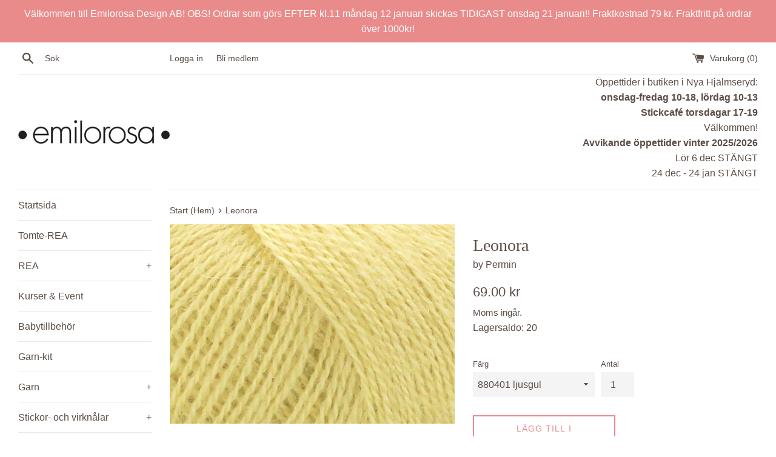

--- FILE ---
content_type: text/html; charset=utf-8
request_url: https://emilorosa.se/products/leonora
body_size: 33857
content:
<!doctype html>
<html class="supports-no-js" lang="sv">
<head>
  <meta charset="utf-8">
  <meta http-equiv="X-UA-Compatible" content="IE=edge,chrome=1">
  <meta name="viewport" content="width=device-width,initial-scale=1">
  <meta name="theme-color" content="">
  <link rel="canonical" href="https://emilorosa.se/products/leonora">

  

  <title>
  Leonora &ndash; Emilorosa Design AB 
  </title>

  
    <meta name="description" content="Ett ljuvligt tunt garn! Perfekt att kombinera med till exempel Arwetta Classic, Kamma, Angel eller Trend Merino Petite i mönster där du stickar med två trådar samtidigt. Eller sticka med enkel tråd för tunna, lätta plagg. 50% Silke, 40% ull, 10% mohair 25g = ca 180 m. Handtvätt Stickor nr. 3mm Stickfasthet 28 m x 40 v ">
  

  <!-- /snippets/social-meta-tags.liquid -->




<meta property="og:site_name" content="Emilorosa Design AB ">
<meta property="og:url" content="https://emilorosa.se/products/leonora">
<meta property="og:title" content="Leonora">
<meta property="og:type" content="product">
<meta property="og:description" content="Ett ljuvligt tunt garn! Perfekt att kombinera med till exempel Arwetta Classic, Kamma, Angel eller Trend Merino Petite i mönster där du stickar med två trådar samtidigt. Eller sticka med enkel tråd för tunna, lätta plagg. 50% Silke, 40% ull, 10% mohair 25g = ca 180 m. Handtvätt Stickor nr. 3mm Stickfasthet 28 m x 40 v ">

  <meta property="og:price:amount" content="69.00">
  <meta property="og:price:currency" content="SEK">

<meta property="og:image" content="http://emilorosa.se/cdn/shop/products/99458F62-AC98-46A4-8021-E6F0464B5181_1200x1200.jpg?v=1652531126"><meta property="og:image" content="http://emilorosa.se/cdn/shop/products/leonora_garn_icon_905f7ab1-3c15-4cbe-b6be-e443073353fc_1200x1200.jpg?v=1652531126"><meta property="og:image" content="http://emilorosa.se/cdn/shop/products/1_55e054e8-b107-4e6f-bd65-138d3c243285_1200x1200.jpg?v=1652531126">
<meta property="og:image:secure_url" content="https://emilorosa.se/cdn/shop/products/99458F62-AC98-46A4-8021-E6F0464B5181_1200x1200.jpg?v=1652531126"><meta property="og:image:secure_url" content="https://emilorosa.se/cdn/shop/products/leonora_garn_icon_905f7ab1-3c15-4cbe-b6be-e443073353fc_1200x1200.jpg?v=1652531126"><meta property="og:image:secure_url" content="https://emilorosa.se/cdn/shop/products/1_55e054e8-b107-4e6f-bd65-138d3c243285_1200x1200.jpg?v=1652531126">


<meta name="twitter:card" content="summary_large_image">
<meta name="twitter:title" content="Leonora">
<meta name="twitter:description" content="Ett ljuvligt tunt garn! Perfekt att kombinera med till exempel Arwetta Classic, Kamma, Angel eller Trend Merino Petite i mönster där du stickar med två trådar samtidigt. Eller sticka med enkel tråd för tunna, lätta plagg. 50% Silke, 40% ull, 10% mohair 25g = ca 180 m. Handtvätt Stickor nr. 3mm Stickfasthet 28 m x 40 v ">

  <style data-shopify>
  :root {
    --color-body-text: #5b4c45;
    --color-body: #ffffff;
  }
</style>


  <script>
    document.documentElement.className = document.documentElement.className.replace('supports-no-js', 'supports-js');

    var theme = {
      strings: {
        addToCart: "Lägg till i varukorgen",
        itemAddedToCart: "Varan har lagts till i varukorgen!",
        soldOut: "Slutsåld",
        unavailable: "Ej tillgänglig",
        viewCart: "Visa varukorg",
        zoomClose: "Stäng (esc)",
        zoomPrev: "Föregående (Vänster piltangent)",
        zoomNext: "Nästa (höger piltangent)"
      },
      mapStrings: {
        addressError: "Det gick inte att hitta den adressen",
        addressNoResults: "Inga resultat för den adressen",
        addressQueryLimit: "Du har överskridit användningsgränsen för Google API. Överväg att uppgradera till en \u003ca href=\"https:\/\/developers.google.com\/maps\/premium\/usage-limits\"\u003epremiumplan\u003c\/a\u003e.",
        authError: "Det gick inte att autentisera ditt Google Maps-konto."
      }
    };</script>

  <link href="//emilorosa.se/cdn/shop/t/3/assets/theme.scss.css?v=164143840576364451591759333190" rel="stylesheet" type="text/css" media="all" />

  <script>window.performance && window.performance.mark && window.performance.mark('shopify.content_for_header.start');</script><meta name="facebook-domain-verification" content="kpfyydtwegvtgo8v8p5o1b83dlt7rs">
<meta name="facebook-domain-verification" content="gut5t4o6ggcq6ufxae7vmr1arykxr1">
<meta id="shopify-digital-wallet" name="shopify-digital-wallet" content="/62144348381/digital_wallets/dialog">
<meta name="shopify-checkout-api-token" content="25f0656833b467ae8277f3698b13dc0b">
<link rel="alternate" type="application/json+oembed" href="https://emilorosa.se/products/leonora.oembed">
<script async="async" src="/checkouts/internal/preloads.js?locale=sv-SE"></script>
<script id="apple-pay-shop-capabilities" type="application/json">{"shopId":62144348381,"countryCode":"SE","currencyCode":"SEK","merchantCapabilities":["supports3DS"],"merchantId":"gid:\/\/shopify\/Shop\/62144348381","merchantName":"Emilorosa Design AB ","requiredBillingContactFields":["postalAddress","email","phone"],"requiredShippingContactFields":["postalAddress","email","phone"],"shippingType":"shipping","supportedNetworks":["visa","maestro","masterCard","amex"],"total":{"type":"pending","label":"Emilorosa Design AB ","amount":"1.00"},"shopifyPaymentsEnabled":true,"supportsSubscriptions":true}</script>
<script id="shopify-features" type="application/json">{"accessToken":"25f0656833b467ae8277f3698b13dc0b","betas":["rich-media-storefront-analytics"],"domain":"emilorosa.se","predictiveSearch":true,"shopId":62144348381,"locale":"sv"}</script>
<script>var Shopify = Shopify || {};
Shopify.shop = "emilorosa-design-ab.myshopify.com";
Shopify.locale = "sv";
Shopify.currency = {"active":"SEK","rate":"1.0"};
Shopify.country = "SE";
Shopify.theme = {"name":"Simple (med lagersaldo)","id":130449146077,"schema_name":"Simple","schema_version":"12.6.1","theme_store_id":578,"role":"main"};
Shopify.theme.handle = "null";
Shopify.theme.style = {"id":null,"handle":null};
Shopify.cdnHost = "emilorosa.se/cdn";
Shopify.routes = Shopify.routes || {};
Shopify.routes.root = "/";</script>
<script type="module">!function(o){(o.Shopify=o.Shopify||{}).modules=!0}(window);</script>
<script>!function(o){function n(){var o=[];function n(){o.push(Array.prototype.slice.apply(arguments))}return n.q=o,n}var t=o.Shopify=o.Shopify||{};t.loadFeatures=n(),t.autoloadFeatures=n()}(window);</script>
<script id="shop-js-analytics" type="application/json">{"pageType":"product"}</script>
<script defer="defer" async type="module" src="//emilorosa.se/cdn/shopifycloud/shop-js/modules/v2/client.init-shop-cart-sync_BQ29hUGy.sv.esm.js"></script>
<script defer="defer" async type="module" src="//emilorosa.se/cdn/shopifycloud/shop-js/modules/v2/chunk.common_DVZgvets.esm.js"></script>
<script defer="defer" async type="module" src="//emilorosa.se/cdn/shopifycloud/shop-js/modules/v2/chunk.modal_Dp9EJq-l.esm.js"></script>
<script type="module">
  await import("//emilorosa.se/cdn/shopifycloud/shop-js/modules/v2/client.init-shop-cart-sync_BQ29hUGy.sv.esm.js");
await import("//emilorosa.se/cdn/shopifycloud/shop-js/modules/v2/chunk.common_DVZgvets.esm.js");
await import("//emilorosa.se/cdn/shopifycloud/shop-js/modules/v2/chunk.modal_Dp9EJq-l.esm.js");

  window.Shopify.SignInWithShop?.initShopCartSync?.({"fedCMEnabled":true,"windoidEnabled":true});

</script>
<script id="__st">var __st={"a":62144348381,"offset":3600,"reqid":"7d0d7616-7410-4cb0-a1ea-c38659ef2829-1769383952","pageurl":"emilorosa.se\/products\/leonora","u":"1422cb227e5c","p":"product","rtyp":"product","rid":7691897733341};</script>
<script>window.ShopifyPaypalV4VisibilityTracking = true;</script>
<script id="captcha-bootstrap">!function(){'use strict';const t='contact',e='account',n='new_comment',o=[[t,t],['blogs',n],['comments',n],[t,'customer']],c=[[e,'customer_login'],[e,'guest_login'],[e,'recover_customer_password'],[e,'create_customer']],r=t=>t.map((([t,e])=>`form[action*='/${t}']:not([data-nocaptcha='true']) input[name='form_type'][value='${e}']`)).join(','),a=t=>()=>t?[...document.querySelectorAll(t)].map((t=>t.form)):[];function s(){const t=[...o],e=r(t);return a(e)}const i='password',u='form_key',d=['recaptcha-v3-token','g-recaptcha-response','h-captcha-response',i],f=()=>{try{return window.sessionStorage}catch{return}},m='__shopify_v',_=t=>t.elements[u];function p(t,e,n=!1){try{const o=window.sessionStorage,c=JSON.parse(o.getItem(e)),{data:r}=function(t){const{data:e,action:n}=t;return t[m]||n?{data:e,action:n}:{data:t,action:n}}(c);for(const[e,n]of Object.entries(r))t.elements[e]&&(t.elements[e].value=n);n&&o.removeItem(e)}catch(o){console.error('form repopulation failed',{error:o})}}const l='form_type',E='cptcha';function T(t){t.dataset[E]=!0}const w=window,h=w.document,L='Shopify',v='ce_forms',y='captcha';let A=!1;((t,e)=>{const n=(g='f06e6c50-85a8-45c8-87d0-21a2b65856fe',I='https://cdn.shopify.com/shopifycloud/storefront-forms-hcaptcha/ce_storefront_forms_captcha_hcaptcha.v1.5.2.iife.js',D={infoText:'Skyddas av hCaptcha',privacyText:'Integritet',termsText:'Villkor'},(t,e,n)=>{const o=w[L][v],c=o.bindForm;if(c)return c(t,g,e,D).then(n);var r;o.q.push([[t,g,e,D],n]),r=I,A||(h.body.append(Object.assign(h.createElement('script'),{id:'captcha-provider',async:!0,src:r})),A=!0)});var g,I,D;w[L]=w[L]||{},w[L][v]=w[L][v]||{},w[L][v].q=[],w[L][y]=w[L][y]||{},w[L][y].protect=function(t,e){n(t,void 0,e),T(t)},Object.freeze(w[L][y]),function(t,e,n,w,h,L){const[v,y,A,g]=function(t,e,n){const i=e?o:[],u=t?c:[],d=[...i,...u],f=r(d),m=r(i),_=r(d.filter((([t,e])=>n.includes(e))));return[a(f),a(m),a(_),s()]}(w,h,L),I=t=>{const e=t.target;return e instanceof HTMLFormElement?e:e&&e.form},D=t=>v().includes(t);t.addEventListener('submit',(t=>{const e=I(t);if(!e)return;const n=D(e)&&!e.dataset.hcaptchaBound&&!e.dataset.recaptchaBound,o=_(e),c=g().includes(e)&&(!o||!o.value);(n||c)&&t.preventDefault(),c&&!n&&(function(t){try{if(!f())return;!function(t){const e=f();if(!e)return;const n=_(t);if(!n)return;const o=n.value;o&&e.removeItem(o)}(t);const e=Array.from(Array(32),(()=>Math.random().toString(36)[2])).join('');!function(t,e){_(t)||t.append(Object.assign(document.createElement('input'),{type:'hidden',name:u})),t.elements[u].value=e}(t,e),function(t,e){const n=f();if(!n)return;const o=[...t.querySelectorAll(`input[type='${i}']`)].map((({name:t})=>t)),c=[...d,...o],r={};for(const[a,s]of new FormData(t).entries())c.includes(a)||(r[a]=s);n.setItem(e,JSON.stringify({[m]:1,action:t.action,data:r}))}(t,e)}catch(e){console.error('failed to persist form',e)}}(e),e.submit())}));const S=(t,e)=>{t&&!t.dataset[E]&&(n(t,e.some((e=>e===t))),T(t))};for(const o of['focusin','change'])t.addEventListener(o,(t=>{const e=I(t);D(e)&&S(e,y())}));const B=e.get('form_key'),M=e.get(l),P=B&&M;t.addEventListener('DOMContentLoaded',(()=>{const t=y();if(P)for(const e of t)e.elements[l].value===M&&p(e,B);[...new Set([...A(),...v().filter((t=>'true'===t.dataset.shopifyCaptcha))])].forEach((e=>S(e,t)))}))}(h,new URLSearchParams(w.location.search),n,t,e,['guest_login'])})(!0,!0)}();</script>
<script integrity="sha256-4kQ18oKyAcykRKYeNunJcIwy7WH5gtpwJnB7kiuLZ1E=" data-source-attribution="shopify.loadfeatures" defer="defer" src="//emilorosa.se/cdn/shopifycloud/storefront/assets/storefront/load_feature-a0a9edcb.js" crossorigin="anonymous"></script>
<script data-source-attribution="shopify.dynamic_checkout.dynamic.init">var Shopify=Shopify||{};Shopify.PaymentButton=Shopify.PaymentButton||{isStorefrontPortableWallets:!0,init:function(){window.Shopify.PaymentButton.init=function(){};var t=document.createElement("script");t.src="https://emilorosa.se/cdn/shopifycloud/portable-wallets/latest/portable-wallets.sv.js",t.type="module",document.head.appendChild(t)}};
</script>
<script data-source-attribution="shopify.dynamic_checkout.buyer_consent">
  function portableWalletsHideBuyerConsent(e){var t=document.getElementById("shopify-buyer-consent"),n=document.getElementById("shopify-subscription-policy-button");t&&n&&(t.classList.add("hidden"),t.setAttribute("aria-hidden","true"),n.removeEventListener("click",e))}function portableWalletsShowBuyerConsent(e){var t=document.getElementById("shopify-buyer-consent"),n=document.getElementById("shopify-subscription-policy-button");t&&n&&(t.classList.remove("hidden"),t.removeAttribute("aria-hidden"),n.addEventListener("click",e))}window.Shopify?.PaymentButton&&(window.Shopify.PaymentButton.hideBuyerConsent=portableWalletsHideBuyerConsent,window.Shopify.PaymentButton.showBuyerConsent=portableWalletsShowBuyerConsent);
</script>
<script>
  function portableWalletsCleanup(e){e&&e.src&&console.error("Failed to load portable wallets script "+e.src);var t=document.querySelectorAll("shopify-accelerated-checkout .shopify-payment-button__skeleton, shopify-accelerated-checkout-cart .wallet-cart-button__skeleton"),e=document.getElementById("shopify-buyer-consent");for(let e=0;e<t.length;e++)t[e].remove();e&&e.remove()}function portableWalletsNotLoadedAsModule(e){e instanceof ErrorEvent&&"string"==typeof e.message&&e.message.includes("import.meta")&&"string"==typeof e.filename&&e.filename.includes("portable-wallets")&&(window.removeEventListener("error",portableWalletsNotLoadedAsModule),window.Shopify.PaymentButton.failedToLoad=e,"loading"===document.readyState?document.addEventListener("DOMContentLoaded",window.Shopify.PaymentButton.init):window.Shopify.PaymentButton.init())}window.addEventListener("error",portableWalletsNotLoadedAsModule);
</script>

<script type="module" src="https://emilorosa.se/cdn/shopifycloud/portable-wallets/latest/portable-wallets.sv.js" onError="portableWalletsCleanup(this)" crossorigin="anonymous"></script>
<script nomodule>
  document.addEventListener("DOMContentLoaded", portableWalletsCleanup);
</script>

<script id='scb4127' type='text/javascript' async='' src='https://emilorosa.se/cdn/shopifycloud/privacy-banner/storefront-banner.js'></script><link id="shopify-accelerated-checkout-styles" rel="stylesheet" media="screen" href="https://emilorosa.se/cdn/shopifycloud/portable-wallets/latest/accelerated-checkout-backwards-compat.css" crossorigin="anonymous">
<style id="shopify-accelerated-checkout-cart">
        #shopify-buyer-consent {
  margin-top: 1em;
  display: inline-block;
  width: 100%;
}

#shopify-buyer-consent.hidden {
  display: none;
}

#shopify-subscription-policy-button {
  background: none;
  border: none;
  padding: 0;
  text-decoration: underline;
  font-size: inherit;
  cursor: pointer;
}

#shopify-subscription-policy-button::before {
  box-shadow: none;
}

      </style>

<script>window.performance && window.performance.mark && window.performance.mark('shopify.content_for_header.end');</script>

  <script src="//emilorosa.se/cdn/shop/t/3/assets/jquery-1.11.0.min.js?v=32460426840832490021643548521" type="text/javascript"></script>
  <script src="//emilorosa.se/cdn/shop/t/3/assets/modernizr.min.js?v=44044439420609591321643548522" type="text/javascript"></script>

  <script src="//emilorosa.se/cdn/shop/t/3/assets/lazysizes.min.js?v=155223123402716617051643548522" async="async"></script>

  
  
  <script>
  var variantStock = {};
</script>
<link href="https://monorail-edge.shopifysvc.com" rel="dns-prefetch">
<script>(function(){if ("sendBeacon" in navigator && "performance" in window) {try {var session_token_from_headers = performance.getEntriesByType('navigation')[0].serverTiming.find(x => x.name == '_s').description;} catch {var session_token_from_headers = undefined;}var session_cookie_matches = document.cookie.match(/_shopify_s=([^;]*)/);var session_token_from_cookie = session_cookie_matches && session_cookie_matches.length === 2 ? session_cookie_matches[1] : "";var session_token = session_token_from_headers || session_token_from_cookie || "";function handle_abandonment_event(e) {var entries = performance.getEntries().filter(function(entry) {return /monorail-edge.shopifysvc.com/.test(entry.name);});if (!window.abandonment_tracked && entries.length === 0) {window.abandonment_tracked = true;var currentMs = Date.now();var navigation_start = performance.timing.navigationStart;var payload = {shop_id: 62144348381,url: window.location.href,navigation_start,duration: currentMs - navigation_start,session_token,page_type: "product"};window.navigator.sendBeacon("https://monorail-edge.shopifysvc.com/v1/produce", JSON.stringify({schema_id: "online_store_buyer_site_abandonment/1.1",payload: payload,metadata: {event_created_at_ms: currentMs,event_sent_at_ms: currentMs}}));}}window.addEventListener('pagehide', handle_abandonment_event);}}());</script>
<script id="web-pixels-manager-setup">(function e(e,d,r,n,o){if(void 0===o&&(o={}),!Boolean(null===(a=null===(i=window.Shopify)||void 0===i?void 0:i.analytics)||void 0===a?void 0:a.replayQueue)){var i,a;window.Shopify=window.Shopify||{};var t=window.Shopify;t.analytics=t.analytics||{};var s=t.analytics;s.replayQueue=[],s.publish=function(e,d,r){return s.replayQueue.push([e,d,r]),!0};try{self.performance.mark("wpm:start")}catch(e){}var l=function(){var e={modern:/Edge?\/(1{2}[4-9]|1[2-9]\d|[2-9]\d{2}|\d{4,})\.\d+(\.\d+|)|Firefox\/(1{2}[4-9]|1[2-9]\d|[2-9]\d{2}|\d{4,})\.\d+(\.\d+|)|Chrom(ium|e)\/(9{2}|\d{3,})\.\d+(\.\d+|)|(Maci|X1{2}).+ Version\/(15\.\d+|(1[6-9]|[2-9]\d|\d{3,})\.\d+)([,.]\d+|)( \(\w+\)|)( Mobile\/\w+|) Safari\/|Chrome.+OPR\/(9{2}|\d{3,})\.\d+\.\d+|(CPU[ +]OS|iPhone[ +]OS|CPU[ +]iPhone|CPU IPhone OS|CPU iPad OS)[ +]+(15[._]\d+|(1[6-9]|[2-9]\d|\d{3,})[._]\d+)([._]\d+|)|Android:?[ /-](13[3-9]|1[4-9]\d|[2-9]\d{2}|\d{4,})(\.\d+|)(\.\d+|)|Android.+Firefox\/(13[5-9]|1[4-9]\d|[2-9]\d{2}|\d{4,})\.\d+(\.\d+|)|Android.+Chrom(ium|e)\/(13[3-9]|1[4-9]\d|[2-9]\d{2}|\d{4,})\.\d+(\.\d+|)|SamsungBrowser\/([2-9]\d|\d{3,})\.\d+/,legacy:/Edge?\/(1[6-9]|[2-9]\d|\d{3,})\.\d+(\.\d+|)|Firefox\/(5[4-9]|[6-9]\d|\d{3,})\.\d+(\.\d+|)|Chrom(ium|e)\/(5[1-9]|[6-9]\d|\d{3,})\.\d+(\.\d+|)([\d.]+$|.*Safari\/(?![\d.]+ Edge\/[\d.]+$))|(Maci|X1{2}).+ Version\/(10\.\d+|(1[1-9]|[2-9]\d|\d{3,})\.\d+)([,.]\d+|)( \(\w+\)|)( Mobile\/\w+|) Safari\/|Chrome.+OPR\/(3[89]|[4-9]\d|\d{3,})\.\d+\.\d+|(CPU[ +]OS|iPhone[ +]OS|CPU[ +]iPhone|CPU IPhone OS|CPU iPad OS)[ +]+(10[._]\d+|(1[1-9]|[2-9]\d|\d{3,})[._]\d+)([._]\d+|)|Android:?[ /-](13[3-9]|1[4-9]\d|[2-9]\d{2}|\d{4,})(\.\d+|)(\.\d+|)|Mobile Safari.+OPR\/([89]\d|\d{3,})\.\d+\.\d+|Android.+Firefox\/(13[5-9]|1[4-9]\d|[2-9]\d{2}|\d{4,})\.\d+(\.\d+|)|Android.+Chrom(ium|e)\/(13[3-9]|1[4-9]\d|[2-9]\d{2}|\d{4,})\.\d+(\.\d+|)|Android.+(UC? ?Browser|UCWEB|U3)[ /]?(15\.([5-9]|\d{2,})|(1[6-9]|[2-9]\d|\d{3,})\.\d+)\.\d+|SamsungBrowser\/(5\.\d+|([6-9]|\d{2,})\.\d+)|Android.+MQ{2}Browser\/(14(\.(9|\d{2,})|)|(1[5-9]|[2-9]\d|\d{3,})(\.\d+|))(\.\d+|)|K[Aa][Ii]OS\/(3\.\d+|([4-9]|\d{2,})\.\d+)(\.\d+|)/},d=e.modern,r=e.legacy,n=navigator.userAgent;return n.match(d)?"modern":n.match(r)?"legacy":"unknown"}(),u="modern"===l?"modern":"legacy",c=(null!=n?n:{modern:"",legacy:""})[u],f=function(e){return[e.baseUrl,"/wpm","/b",e.hashVersion,"modern"===e.buildTarget?"m":"l",".js"].join("")}({baseUrl:d,hashVersion:r,buildTarget:u}),m=function(e){var d=e.version,r=e.bundleTarget,n=e.surface,o=e.pageUrl,i=e.monorailEndpoint;return{emit:function(e){var a=e.status,t=e.errorMsg,s=(new Date).getTime(),l=JSON.stringify({metadata:{event_sent_at_ms:s},events:[{schema_id:"web_pixels_manager_load/3.1",payload:{version:d,bundle_target:r,page_url:o,status:a,surface:n,error_msg:t},metadata:{event_created_at_ms:s}}]});if(!i)return console&&console.warn&&console.warn("[Web Pixels Manager] No Monorail endpoint provided, skipping logging."),!1;try{return self.navigator.sendBeacon.bind(self.navigator)(i,l)}catch(e){}var u=new XMLHttpRequest;try{return u.open("POST",i,!0),u.setRequestHeader("Content-Type","text/plain"),u.send(l),!0}catch(e){return console&&console.warn&&console.warn("[Web Pixels Manager] Got an unhandled error while logging to Monorail."),!1}}}}({version:r,bundleTarget:l,surface:e.surface,pageUrl:self.location.href,monorailEndpoint:e.monorailEndpoint});try{o.browserTarget=l,function(e){var d=e.src,r=e.async,n=void 0===r||r,o=e.onload,i=e.onerror,a=e.sri,t=e.scriptDataAttributes,s=void 0===t?{}:t,l=document.createElement("script"),u=document.querySelector("head"),c=document.querySelector("body");if(l.async=n,l.src=d,a&&(l.integrity=a,l.crossOrigin="anonymous"),s)for(var f in s)if(Object.prototype.hasOwnProperty.call(s,f))try{l.dataset[f]=s[f]}catch(e){}if(o&&l.addEventListener("load",o),i&&l.addEventListener("error",i),u)u.appendChild(l);else{if(!c)throw new Error("Did not find a head or body element to append the script");c.appendChild(l)}}({src:f,async:!0,onload:function(){if(!function(){var e,d;return Boolean(null===(d=null===(e=window.Shopify)||void 0===e?void 0:e.analytics)||void 0===d?void 0:d.initialized)}()){var d=window.webPixelsManager.init(e)||void 0;if(d){var r=window.Shopify.analytics;r.replayQueue.forEach((function(e){var r=e[0],n=e[1],o=e[2];d.publishCustomEvent(r,n,o)})),r.replayQueue=[],r.publish=d.publishCustomEvent,r.visitor=d.visitor,r.initialized=!0}}},onerror:function(){return m.emit({status:"failed",errorMsg:"".concat(f," has failed to load")})},sri:function(e){var d=/^sha384-[A-Za-z0-9+/=]+$/;return"string"==typeof e&&d.test(e)}(c)?c:"",scriptDataAttributes:o}),m.emit({status:"loading"})}catch(e){m.emit({status:"failed",errorMsg:(null==e?void 0:e.message)||"Unknown error"})}}})({shopId: 62144348381,storefrontBaseUrl: "https://emilorosa.se",extensionsBaseUrl: "https://extensions.shopifycdn.com/cdn/shopifycloud/web-pixels-manager",monorailEndpoint: "https://monorail-edge.shopifysvc.com/unstable/produce_batch",surface: "storefront-renderer",enabledBetaFlags: ["2dca8a86"],webPixelsConfigList: [{"id":"282984790","configuration":"{\"pixel_id\":\"849320288988694\",\"pixel_type\":\"facebook_pixel\",\"metaapp_system_user_token\":\"-\"}","eventPayloadVersion":"v1","runtimeContext":"OPEN","scriptVersion":"ca16bc87fe92b6042fbaa3acc2fbdaa6","type":"APP","apiClientId":2329312,"privacyPurposes":["ANALYTICS","MARKETING","SALE_OF_DATA"],"dataSharingAdjustments":{"protectedCustomerApprovalScopes":["read_customer_address","read_customer_email","read_customer_name","read_customer_personal_data","read_customer_phone"]}},{"id":"shopify-app-pixel","configuration":"{}","eventPayloadVersion":"v1","runtimeContext":"STRICT","scriptVersion":"0450","apiClientId":"shopify-pixel","type":"APP","privacyPurposes":["ANALYTICS","MARKETING"]},{"id":"shopify-custom-pixel","eventPayloadVersion":"v1","runtimeContext":"LAX","scriptVersion":"0450","apiClientId":"shopify-pixel","type":"CUSTOM","privacyPurposes":["ANALYTICS","MARKETING"]}],isMerchantRequest: false,initData: {"shop":{"name":"Emilorosa Design AB ","paymentSettings":{"currencyCode":"SEK"},"myshopifyDomain":"emilorosa-design-ab.myshopify.com","countryCode":"SE","storefrontUrl":"https:\/\/emilorosa.se"},"customer":null,"cart":null,"checkout":null,"productVariants":[{"price":{"amount":69.0,"currencyCode":"SEK"},"product":{"title":"Leonora","vendor":"by Permin","id":"7691897733341","untranslatedTitle":"Leonora","url":"\/products\/leonora","type":"Garn"},"id":"42757710250205","image":{"src":"\/\/emilorosa.se\/cdn\/shop\/products\/1_55e054e8-b107-4e6f-bd65-138d3c243285.jpg?v=1652531126"},"sku":"PER_LEO_880401","title":"880401 ljusgul","untranslatedTitle":"880401 ljusgul"},{"price":{"amount":69.0,"currencyCode":"SEK"},"product":{"title":"Leonora","vendor":"by Permin","id":"7691897733341","untranslatedTitle":"Leonora","url":"\/products\/leonora","type":"Garn"},"id":"42757710315741","image":{"src":"\/\/emilorosa.se\/cdn\/shop\/products\/3_0749849d-7422-483e-9aef-1de089aa20e6.jpg?v=1652531122"},"sku":"PER_LEO_880403","title":"880403 dusty green","untranslatedTitle":"880403 dusty green"},{"price":{"amount":69.0,"currencyCode":"SEK"},"product":{"title":"Leonora","vendor":"by Permin","id":"7691897733341","untranslatedTitle":"Leonora","url":"\/products\/leonora","type":"Garn"},"id":"42757710348509","image":{"src":"\/\/emilorosa.se\/cdn\/shop\/products\/4_578d2512-244a-4980-a1f0-484684a15212.jpg?v=1652531122"},"sku":"PER_LEO_880404","title":"880404 beige","untranslatedTitle":"880404 beige"},{"price":{"amount":69.0,"currencyCode":"SEK"},"product":{"title":"Leonora","vendor":"by Permin","id":"7691897733341","untranslatedTitle":"Leonora","url":"\/products\/leonora","type":"Garn"},"id":"42757710381277","image":{"src":"\/\/emilorosa.se\/cdn\/shop\/products\/5_28527e68-651d-4c19-8b00-a23b0e4610df.jpg?v=1652531122"},"sku":"PER_LEO_880405","title":"880405 sand","untranslatedTitle":"880405 sand"},{"price":{"amount":69.0,"currencyCode":"SEK"},"product":{"title":"Leonora","vendor":"by Permin","id":"7691897733341","untranslatedTitle":"Leonora","url":"\/products\/leonora","type":"Garn"},"id":"42757710414045","image":{"src":"\/\/emilorosa.se\/cdn\/shop\/products\/6_e1effb04-f6e9-4f9f-8414-aa8dd692fdd5.jpg?v=1652531122"},"sku":"PER_LEO_880406","title":"880406 light silver","untranslatedTitle":"880406 light silver"},{"price":{"amount":69.0,"currencyCode":"SEK"},"product":{"title":"Leonora","vendor":"by Permin","id":"7691897733341","untranslatedTitle":"Leonora","url":"\/products\/leonora","type":"Garn"},"id":"42757710446813","image":{"src":"\/\/emilorosa.se\/cdn\/shop\/products\/07.jpg?v=1652531122"},"sku":"PER_LEO_880407","title":"880407 jeans","untranslatedTitle":"880407 jeans"},{"price":{"amount":69.0,"currencyCode":"SEK"},"product":{"title":"Leonora","vendor":"by Permin","id":"7691897733341","untranslatedTitle":"Leonora","url":"\/products\/leonora","type":"Garn"},"id":"42757710479581","image":{"src":"\/\/emilorosa.se\/cdn\/shop\/products\/08.jpg?v=1652531122"},"sku":"PER_LEO_880408","title":"880408 royal blue","untranslatedTitle":"880408 royal blue"},{"price":{"amount":69.0,"currencyCode":"SEK"},"product":{"title":"Leonora","vendor":"by Permin","id":"7691897733341","untranslatedTitle":"Leonora","url":"\/products\/leonora","type":"Garn"},"id":"42757710512349","image":{"src":"\/\/emilorosa.se\/cdn\/shop\/products\/09.jpg?v=1652531122"},"sku":"PER_LEO_880409","title":"880409 raspberry","untranslatedTitle":"880409 raspberry"},{"price":{"amount":69.0,"currencyCode":"SEK"},"product":{"title":"Leonora","vendor":"by Permin","id":"7691897733341","untranslatedTitle":"Leonora","url":"\/products\/leonora","type":"Garn"},"id":"42757710545117","image":{"src":"\/\/emilorosa.se\/cdn\/shop\/products\/10_d2380a41-f3f8-49f9-8c11-ef75b6ed79b3.jpg?v=1652531122"},"sku":"PER_LEO_880410","title":"880410 plommon","untranslatedTitle":"880410 plommon"},{"price":{"amount":69.0,"currencyCode":"SEK"},"product":{"title":"Leonora","vendor":"by Permin","id":"7691897733341","untranslatedTitle":"Leonora","url":"\/products\/leonora","type":"Garn"},"id":"42757710577885","image":{"src":"\/\/emilorosa.se\/cdn\/shop\/products\/11_acb33a74-3be9-41da-b971-4f184a1f25f0.jpg?v=1652531122"},"sku":"PER_LEO_880411","title":"880411 delicate rosa","untranslatedTitle":"880411 delicate rosa"},{"price":{"amount":69.0,"currencyCode":"SEK"},"product":{"title":"Leonora","vendor":"by Permin","id":"7691897733341","untranslatedTitle":"Leonora","url":"\/products\/leonora","type":"Garn"},"id":"42757710610653","image":{"src":"\/\/emilorosa.se\/cdn\/shop\/products\/12_af1be96d-781a-48df-b93b-019b4ad6eb77.jpg?v=1652531122"},"sku":"PER_LEO_880412","title":"880412 old rosa","untranslatedTitle":"880412 old rosa"},{"price":{"amount":69.0,"currencyCode":"SEK"},"product":{"title":"Leonora","vendor":"by Permin","id":"7691897733341","untranslatedTitle":"Leonora","url":"\/products\/leonora","type":"Garn"},"id":"42757710643421","image":{"src":"\/\/emilorosa.se\/cdn\/shop\/products\/13.jpg?v=1652531122"},"sku":"PER_LEO_880413","title":"880413 mauve","untranslatedTitle":"880413 mauve"},{"price":{"amount":69.0,"currencyCode":"SEK"},"product":{"title":"Leonora","vendor":"by Permin","id":"7691897733341","untranslatedTitle":"Leonora","url":"\/products\/leonora","type":"Garn"},"id":"42757710676189","image":{"src":"\/\/emilorosa.se\/cdn\/shop\/products\/14.jpg?v=1652531122"},"sku":"PER_LEO_880414","title":"880414 dusty lilac","untranslatedTitle":"880414 dusty lilac"},{"price":{"amount":69.0,"currencyCode":"SEK"},"product":{"title":"Leonora","vendor":"by Permin","id":"7691897733341","untranslatedTitle":"Leonora","url":"\/products\/leonora","type":"Garn"},"id":"42757710708957","image":{"src":"\/\/emilorosa.se\/cdn\/shop\/products\/15.jpg?v=1652531122"},"sku":"PER_LEO_880415","title":"880415 camel","untranslatedTitle":"880415 camel"},{"price":{"amount":69.0,"currencyCode":"SEK"},"product":{"title":"Leonora","vendor":"by Permin","id":"7691897733341","untranslatedTitle":"Leonora","url":"\/products\/leonora","type":"Garn"},"id":"42757710741725","image":{"src":"\/\/emilorosa.se\/cdn\/shop\/products\/16.jpg?v=1652531122"},"sku":"PER_LEO_880416","title":"880416 mustard yellow","untranslatedTitle":"880416 mustard yellow"},{"price":{"amount":69.0,"currencyCode":"SEK"},"product":{"title":"Leonora","vendor":"by Permin","id":"7691897733341","untranslatedTitle":"Leonora","url":"\/products\/leonora","type":"Garn"},"id":"43446715121885","image":{"src":"\/\/emilorosa.se\/cdn\/shop\/products\/17_2eadbcb3-5fac-476a-bbea-16a6cbe0b48c.jpg?v=1666357997"},"sku":"PER_LEO_880417","title":"880417 röd","untranslatedTitle":"880417 röd"},{"price":{"amount":69.0,"currencyCode":"SEK"},"product":{"title":"Leonora","vendor":"by Permin","id":"7691897733341","untranslatedTitle":"Leonora","url":"\/products\/leonora","type":"Garn"},"id":"43446715154653","image":{"src":"\/\/emilorosa.se\/cdn\/shop\/products\/18_56f62c1e-fad8-4e6e-8ee8-6d3b632a193b.jpg?v=1666357997"},"sku":"PER_LEO_880418","title":"880418 grå","untranslatedTitle":"880418 grå"},{"price":{"amount":69.0,"currencyCode":"SEK"},"product":{"title":"Leonora","vendor":"by Permin","id":"7691897733341","untranslatedTitle":"Leonora","url":"\/products\/leonora","type":"Garn"},"id":"43446715187421","image":{"src":"\/\/emilorosa.se\/cdn\/shop\/products\/19_2a3e3f5e-42f4-432c-bf4f-935a7d9d42ef.jpg?v=1666357996"},"sku":"PER_LEO_880419","title":"880419 marinblå","untranslatedTitle":"880419 marinblå"},{"price":{"amount":69.0,"currencyCode":"SEK"},"product":{"title":"Leonora","vendor":"by Permin","id":"7691897733341","untranslatedTitle":"Leonora","url":"\/products\/leonora","type":"Garn"},"id":"43446715220189","image":{"src":"\/\/emilorosa.se\/cdn\/shop\/products\/20.jpg?v=1666357997"},"sku":"PER_LEO_880420","title":"880420 naturvit","untranslatedTitle":"880420 naturvit"},{"price":{"amount":69.0,"currencyCode":"SEK"},"product":{"title":"Leonora","vendor":"by Permin","id":"7691897733341","untranslatedTitle":"Leonora","url":"\/products\/leonora","type":"Garn"},"id":"46606086078806","image":{"src":"\/\/emilorosa.se\/cdn\/shop\/files\/880422.png?v=1684255514"},"sku":"PER_LEO_880422","title":"880422 bubble gum","untranslatedTitle":"880422 bubble gum"},{"price":{"amount":69.0,"currencyCode":"SEK"},"product":{"title":"Leonora","vendor":"by Permin","id":"7691897733341","untranslatedTitle":"Leonora","url":"\/products\/leonora","type":"Garn"},"id":"46606086111574","image":{"src":"\/\/emilorosa.se\/cdn\/shop\/files\/880423.png?v=1684255558"},"sku":"PER_LEO_880423","title":"880423 ljus orange","untranslatedTitle":"880423 ljus orange"},{"price":{"amount":69.0,"currencyCode":"SEK"},"product":{"title":"Leonora","vendor":"by Permin","id":"7691897733341","untranslatedTitle":"Leonora","url":"\/products\/leonora","type":"Garn"},"id":"46606096564566","image":{"src":"\/\/emilorosa.se\/cdn\/shop\/files\/880424.png?v=1684255690"},"sku":"PER_LEO_880424","title":"880424 sportsgrön","untranslatedTitle":"880424 sportsgrön"},{"price":{"amount":69.0,"currencyCode":"SEK"},"product":{"title":"Leonora","vendor":"by Permin","id":"7691897733341","untranslatedTitle":"Leonora","url":"\/products\/leonora","type":"Garn"},"id":"47041767276886","image":{"src":"\/\/emilorosa.se\/cdn\/shop\/files\/880425.png?v=1695895726"},"sku":"PER_LEO_880425","title":"880425 hot pink","untranslatedTitle":"880425 hot pink"},{"price":{"amount":69.0,"currencyCode":"SEK"},"product":{"title":"Leonora","vendor":"by Permin","id":"7691897733341","untranslatedTitle":"Leonora","url":"\/products\/leonora","type":"Garn"},"id":"47041767309654","image":{"src":"\/\/emilorosa.se\/cdn\/shop\/files\/880426.png?v=1695895764"},"sku":"PER_LEO_880426","title":"880426 aubergine","untranslatedTitle":"880426 aubergine"},{"price":{"amount":69.0,"currencyCode":"SEK"},"product":{"title":"Leonora","vendor":"by Permin","id":"7691897733341","untranslatedTitle":"Leonora","url":"\/products\/leonora","type":"Garn"},"id":"47041767342422","image":{"src":"\/\/emilorosa.se\/cdn\/shop\/files\/880427.png?v=1695895800"},"sku":"PER_LEO_880427","title":"880427 petrol","untranslatedTitle":"880427 petrol"},{"price":{"amount":69.0,"currencyCode":"SEK"},"product":{"title":"Leonora","vendor":"by Permin","id":"7691897733341","untranslatedTitle":"Leonora","url":"\/products\/leonora","type":"Garn"},"id":"47041767375190","image":{"src":"\/\/emilorosa.se\/cdn\/shop\/files\/880428.png?v=1695895836"},"sku":"PER_LEO_880428","title":"880428 svart","untranslatedTitle":"880428 svart"},{"price":{"amount":69.0,"currencyCode":"SEK"},"product":{"title":"Leonora","vendor":"by Permin","id":"7691897733341","untranslatedTitle":"Leonora","url":"\/products\/leonora","type":"Garn"},"id":"50029794558294","image":{"src":"\/\/emilorosa.se\/cdn\/shop\/files\/Bild_22_3f6e9d41-e597-44fd-9e20-db5f162fa9c2.jpg?v=1741700977"},"sku":"PER_LEO_880430","title":"880430 baby blue","untranslatedTitle":"880430 baby blue"},{"price":{"amount":69.0,"currencyCode":"SEK"},"product":{"title":"Leonora","vendor":"by Permin","id":"7691897733341","untranslatedTitle":"Leonora","url":"\/products\/leonora","type":"Garn"},"id":"50029794591062","image":{"src":"\/\/emilorosa.se\/cdn\/shop\/files\/Bild_21_843e77e9-52d2-4c45-bd82-2923a74c7861.jpg?v=1741700977"},"sku":"PER_LEO_880435","title":"880435 dark army","untranslatedTitle":"880435 dark army"},{"price":{"amount":69.0,"currencyCode":"SEK"},"product":{"title":"Leonora","vendor":"by Permin","id":"7691897733341","untranslatedTitle":"Leonora","url":"\/products\/leonora","type":"Garn"},"id":"51468567183702","image":{"src":"\/\/emilorosa.se\/cdn\/shop\/files\/Bild_27_63bc2f01-b11b-4e60-97c5-b19251f267a4.jpg?v=1759403690"},"sku":"PER_LEO_880440","title":"880440 höstbär","untranslatedTitle":"880440 höstbär"}],"purchasingCompany":null},},"https://emilorosa.se/cdn","fcfee988w5aeb613cpc8e4bc33m6693e112",{"modern":"","legacy":""},{"shopId":"62144348381","storefrontBaseUrl":"https:\/\/emilorosa.se","extensionBaseUrl":"https:\/\/extensions.shopifycdn.com\/cdn\/shopifycloud\/web-pixels-manager","surface":"storefront-renderer","enabledBetaFlags":"[\"2dca8a86\"]","isMerchantRequest":"false","hashVersion":"fcfee988w5aeb613cpc8e4bc33m6693e112","publish":"custom","events":"[[\"page_viewed\",{}],[\"product_viewed\",{\"productVariant\":{\"price\":{\"amount\":69.0,\"currencyCode\":\"SEK\"},\"product\":{\"title\":\"Leonora\",\"vendor\":\"by Permin\",\"id\":\"7691897733341\",\"untranslatedTitle\":\"Leonora\",\"url\":\"\/products\/leonora\",\"type\":\"Garn\"},\"id\":\"42757710250205\",\"image\":{\"src\":\"\/\/emilorosa.se\/cdn\/shop\/products\/1_55e054e8-b107-4e6f-bd65-138d3c243285.jpg?v=1652531126\"},\"sku\":\"PER_LEO_880401\",\"title\":\"880401 ljusgul\",\"untranslatedTitle\":\"880401 ljusgul\"}}]]"});</script><script>
  window.ShopifyAnalytics = window.ShopifyAnalytics || {};
  window.ShopifyAnalytics.meta = window.ShopifyAnalytics.meta || {};
  window.ShopifyAnalytics.meta.currency = 'SEK';
  var meta = {"product":{"id":7691897733341,"gid":"gid:\/\/shopify\/Product\/7691897733341","vendor":"by Permin","type":"Garn","handle":"leonora","variants":[{"id":42757710250205,"price":6900,"name":"Leonora - 880401 ljusgul","public_title":"880401 ljusgul","sku":"PER_LEO_880401"},{"id":42757710315741,"price":6900,"name":"Leonora - 880403 dusty green","public_title":"880403 dusty green","sku":"PER_LEO_880403"},{"id":42757710348509,"price":6900,"name":"Leonora - 880404 beige","public_title":"880404 beige","sku":"PER_LEO_880404"},{"id":42757710381277,"price":6900,"name":"Leonora - 880405 sand","public_title":"880405 sand","sku":"PER_LEO_880405"},{"id":42757710414045,"price":6900,"name":"Leonora - 880406 light silver","public_title":"880406 light silver","sku":"PER_LEO_880406"},{"id":42757710446813,"price":6900,"name":"Leonora - 880407 jeans","public_title":"880407 jeans","sku":"PER_LEO_880407"},{"id":42757710479581,"price":6900,"name":"Leonora - 880408 royal blue","public_title":"880408 royal blue","sku":"PER_LEO_880408"},{"id":42757710512349,"price":6900,"name":"Leonora - 880409 raspberry","public_title":"880409 raspberry","sku":"PER_LEO_880409"},{"id":42757710545117,"price":6900,"name":"Leonora - 880410 plommon","public_title":"880410 plommon","sku":"PER_LEO_880410"},{"id":42757710577885,"price":6900,"name":"Leonora - 880411 delicate rosa","public_title":"880411 delicate rosa","sku":"PER_LEO_880411"},{"id":42757710610653,"price":6900,"name":"Leonora - 880412 old rosa","public_title":"880412 old rosa","sku":"PER_LEO_880412"},{"id":42757710643421,"price":6900,"name":"Leonora - 880413 mauve","public_title":"880413 mauve","sku":"PER_LEO_880413"},{"id":42757710676189,"price":6900,"name":"Leonora - 880414 dusty lilac","public_title":"880414 dusty lilac","sku":"PER_LEO_880414"},{"id":42757710708957,"price":6900,"name":"Leonora - 880415 camel","public_title":"880415 camel","sku":"PER_LEO_880415"},{"id":42757710741725,"price":6900,"name":"Leonora - 880416 mustard yellow","public_title":"880416 mustard yellow","sku":"PER_LEO_880416"},{"id":43446715121885,"price":6900,"name":"Leonora - 880417 röd","public_title":"880417 röd","sku":"PER_LEO_880417"},{"id":43446715154653,"price":6900,"name":"Leonora - 880418 grå","public_title":"880418 grå","sku":"PER_LEO_880418"},{"id":43446715187421,"price":6900,"name":"Leonora - 880419 marinblå","public_title":"880419 marinblå","sku":"PER_LEO_880419"},{"id":43446715220189,"price":6900,"name":"Leonora - 880420 naturvit","public_title":"880420 naturvit","sku":"PER_LEO_880420"},{"id":46606086078806,"price":6900,"name":"Leonora - 880422 bubble gum","public_title":"880422 bubble gum","sku":"PER_LEO_880422"},{"id":46606086111574,"price":6900,"name":"Leonora - 880423 ljus orange","public_title":"880423 ljus orange","sku":"PER_LEO_880423"},{"id":46606096564566,"price":6900,"name":"Leonora - 880424 sportsgrön","public_title":"880424 sportsgrön","sku":"PER_LEO_880424"},{"id":47041767276886,"price":6900,"name":"Leonora - 880425 hot pink","public_title":"880425 hot pink","sku":"PER_LEO_880425"},{"id":47041767309654,"price":6900,"name":"Leonora - 880426 aubergine","public_title":"880426 aubergine","sku":"PER_LEO_880426"},{"id":47041767342422,"price":6900,"name":"Leonora - 880427 petrol","public_title":"880427 petrol","sku":"PER_LEO_880427"},{"id":47041767375190,"price":6900,"name":"Leonora - 880428 svart","public_title":"880428 svart","sku":"PER_LEO_880428"},{"id":50029794558294,"price":6900,"name":"Leonora - 880430 baby blue","public_title":"880430 baby blue","sku":"PER_LEO_880430"},{"id":50029794591062,"price":6900,"name":"Leonora - 880435 dark army","public_title":"880435 dark army","sku":"PER_LEO_880435"},{"id":51468567183702,"price":6900,"name":"Leonora - 880440 höstbär","public_title":"880440 höstbär","sku":"PER_LEO_880440"}],"remote":false},"page":{"pageType":"product","resourceType":"product","resourceId":7691897733341,"requestId":"7d0d7616-7410-4cb0-a1ea-c38659ef2829-1769383952"}};
  for (var attr in meta) {
    window.ShopifyAnalytics.meta[attr] = meta[attr];
  }
</script>
<script class="analytics">
  (function () {
    var customDocumentWrite = function(content) {
      var jquery = null;

      if (window.jQuery) {
        jquery = window.jQuery;
      } else if (window.Checkout && window.Checkout.$) {
        jquery = window.Checkout.$;
      }

      if (jquery) {
        jquery('body').append(content);
      }
    };

    var hasLoggedConversion = function(token) {
      if (token) {
        return document.cookie.indexOf('loggedConversion=' + token) !== -1;
      }
      return false;
    }

    var setCookieIfConversion = function(token) {
      if (token) {
        var twoMonthsFromNow = new Date(Date.now());
        twoMonthsFromNow.setMonth(twoMonthsFromNow.getMonth() + 2);

        document.cookie = 'loggedConversion=' + token + '; expires=' + twoMonthsFromNow;
      }
    }

    var trekkie = window.ShopifyAnalytics.lib = window.trekkie = window.trekkie || [];
    if (trekkie.integrations) {
      return;
    }
    trekkie.methods = [
      'identify',
      'page',
      'ready',
      'track',
      'trackForm',
      'trackLink'
    ];
    trekkie.factory = function(method) {
      return function() {
        var args = Array.prototype.slice.call(arguments);
        args.unshift(method);
        trekkie.push(args);
        return trekkie;
      };
    };
    for (var i = 0; i < trekkie.methods.length; i++) {
      var key = trekkie.methods[i];
      trekkie[key] = trekkie.factory(key);
    }
    trekkie.load = function(config) {
      trekkie.config = config || {};
      trekkie.config.initialDocumentCookie = document.cookie;
      var first = document.getElementsByTagName('script')[0];
      var script = document.createElement('script');
      script.type = 'text/javascript';
      script.onerror = function(e) {
        var scriptFallback = document.createElement('script');
        scriptFallback.type = 'text/javascript';
        scriptFallback.onerror = function(error) {
                var Monorail = {
      produce: function produce(monorailDomain, schemaId, payload) {
        var currentMs = new Date().getTime();
        var event = {
          schema_id: schemaId,
          payload: payload,
          metadata: {
            event_created_at_ms: currentMs,
            event_sent_at_ms: currentMs
          }
        };
        return Monorail.sendRequest("https://" + monorailDomain + "/v1/produce", JSON.stringify(event));
      },
      sendRequest: function sendRequest(endpointUrl, payload) {
        // Try the sendBeacon API
        if (window && window.navigator && typeof window.navigator.sendBeacon === 'function' && typeof window.Blob === 'function' && !Monorail.isIos12()) {
          var blobData = new window.Blob([payload], {
            type: 'text/plain'
          });

          if (window.navigator.sendBeacon(endpointUrl, blobData)) {
            return true;
          } // sendBeacon was not successful

        } // XHR beacon

        var xhr = new XMLHttpRequest();

        try {
          xhr.open('POST', endpointUrl);
          xhr.setRequestHeader('Content-Type', 'text/plain');
          xhr.send(payload);
        } catch (e) {
          console.log(e);
        }

        return false;
      },
      isIos12: function isIos12() {
        return window.navigator.userAgent.lastIndexOf('iPhone; CPU iPhone OS 12_') !== -1 || window.navigator.userAgent.lastIndexOf('iPad; CPU OS 12_') !== -1;
      }
    };
    Monorail.produce('monorail-edge.shopifysvc.com',
      'trekkie_storefront_load_errors/1.1',
      {shop_id: 62144348381,
      theme_id: 130449146077,
      app_name: "storefront",
      context_url: window.location.href,
      source_url: "//emilorosa.se/cdn/s/trekkie.storefront.8d95595f799fbf7e1d32231b9a28fd43b70c67d3.min.js"});

        };
        scriptFallback.async = true;
        scriptFallback.src = '//emilorosa.se/cdn/s/trekkie.storefront.8d95595f799fbf7e1d32231b9a28fd43b70c67d3.min.js';
        first.parentNode.insertBefore(scriptFallback, first);
      };
      script.async = true;
      script.src = '//emilorosa.se/cdn/s/trekkie.storefront.8d95595f799fbf7e1d32231b9a28fd43b70c67d3.min.js';
      first.parentNode.insertBefore(script, first);
    };
    trekkie.load(
      {"Trekkie":{"appName":"storefront","development":false,"defaultAttributes":{"shopId":62144348381,"isMerchantRequest":null,"themeId":130449146077,"themeCityHash":"10578099433404303577","contentLanguage":"sv","currency":"SEK","eventMetadataId":"c2336f64-2c59-498d-ad20-caecf40655ff"},"isServerSideCookieWritingEnabled":true,"monorailRegion":"shop_domain","enabledBetaFlags":["65f19447"]},"Session Attribution":{},"S2S":{"facebookCapiEnabled":true,"source":"trekkie-storefront-renderer","apiClientId":580111}}
    );

    var loaded = false;
    trekkie.ready(function() {
      if (loaded) return;
      loaded = true;

      window.ShopifyAnalytics.lib = window.trekkie;

      var originalDocumentWrite = document.write;
      document.write = customDocumentWrite;
      try { window.ShopifyAnalytics.merchantGoogleAnalytics.call(this); } catch(error) {};
      document.write = originalDocumentWrite;

      window.ShopifyAnalytics.lib.page(null,{"pageType":"product","resourceType":"product","resourceId":7691897733341,"requestId":"7d0d7616-7410-4cb0-a1ea-c38659ef2829-1769383952","shopifyEmitted":true});

      var match = window.location.pathname.match(/checkouts\/(.+)\/(thank_you|post_purchase)/)
      var token = match? match[1]: undefined;
      if (!hasLoggedConversion(token)) {
        setCookieIfConversion(token);
        window.ShopifyAnalytics.lib.track("Viewed Product",{"currency":"SEK","variantId":42757710250205,"productId":7691897733341,"productGid":"gid:\/\/shopify\/Product\/7691897733341","name":"Leonora - 880401 ljusgul","price":"69.00","sku":"PER_LEO_880401","brand":"by Permin","variant":"880401 ljusgul","category":"Garn","nonInteraction":true,"remote":false},undefined,undefined,{"shopifyEmitted":true});
      window.ShopifyAnalytics.lib.track("monorail:\/\/trekkie_storefront_viewed_product\/1.1",{"currency":"SEK","variantId":42757710250205,"productId":7691897733341,"productGid":"gid:\/\/shopify\/Product\/7691897733341","name":"Leonora - 880401 ljusgul","price":"69.00","sku":"PER_LEO_880401","brand":"by Permin","variant":"880401 ljusgul","category":"Garn","nonInteraction":true,"remote":false,"referer":"https:\/\/emilorosa.se\/products\/leonora"});
      }
    });


        var eventsListenerScript = document.createElement('script');
        eventsListenerScript.async = true;
        eventsListenerScript.src = "//emilorosa.se/cdn/shopifycloud/storefront/assets/shop_events_listener-3da45d37.js";
        document.getElementsByTagName('head')[0].appendChild(eventsListenerScript);

})();</script>
<script
  defer
  src="https://emilorosa.se/cdn/shopifycloud/perf-kit/shopify-perf-kit-3.0.4.min.js"
  data-application="storefront-renderer"
  data-shop-id="62144348381"
  data-render-region="gcp-us-east1"
  data-page-type="product"
  data-theme-instance-id="130449146077"
  data-theme-name="Simple"
  data-theme-version="12.6.1"
  data-monorail-region="shop_domain"
  data-resource-timing-sampling-rate="10"
  data-shs="true"
  data-shs-beacon="true"
  data-shs-export-with-fetch="true"
  data-shs-logs-sample-rate="1"
  data-shs-beacon-endpoint="https://emilorosa.se/api/collect"
></script>
</head>

<body id="leonora" class="template-product">

  <a class="in-page-link visually-hidden skip-link" href="#MainContent">Gå vidare till innehåll</a>

  <div id="shopify-section-header" class="shopify-section">

  <style>
    .site-header__logo {
      width: 250px;
    }
    #HeaderLogoWrapper {
      max-width: 250px !important;
    }
  </style>
  <style>
    .announcement-bar--link:hover {
      

      
        background-color: #ed9c9c;
      
    }
  </style>

  
    <a href="/pages/kopvillkor" class="announcement-bar announcement-bar--link">
  

    <p class="announcement-bar__message site-wrapper">Välkommen till Emilorosa Design AB! OBS! Ordrar som görs EFTER kl.11 måndag 12 januari skickas TIDIGAST onsdag 21 januari!! Fraktkostnad  79 kr. Fraktfritt på ordrar över 1000kr!</p>

  
    </a>
  


<div class="site-wrapper">
  <div class="top-bar grid">

    <div class="grid__item medium-up--one-fifth small--one-half">
      <div class="top-bar__search">
        <a href="/search" class="medium-up--hide">
          <svg aria-hidden="true" focusable="false" role="presentation" class="icon icon-search" viewBox="0 0 20 20"><path fill="#444" d="M18.64 17.02l-5.31-5.31c.81-1.08 1.26-2.43 1.26-3.87C14.5 4.06 11.44 1 7.75 1S1 4.06 1 7.75s3.06 6.75 6.75 6.75c1.44 0 2.79-.45 3.87-1.26l5.31 5.31c.45.45 1.26.54 1.71.09.45-.36.45-1.17 0-1.62zM3.25 7.75c0-2.52 1.98-4.5 4.5-4.5s4.5 1.98 4.5 4.5-1.98 4.5-4.5 4.5-4.5-1.98-4.5-4.5z"/></svg>
        </a>
        <form action="/search" method="get" class="search-bar small--hide" role="search">
          
          <button type="submit" class="search-bar__submit">
            <svg aria-hidden="true" focusable="false" role="presentation" class="icon icon-search" viewBox="0 0 20 20"><path fill="#444" d="M18.64 17.02l-5.31-5.31c.81-1.08 1.26-2.43 1.26-3.87C14.5 4.06 11.44 1 7.75 1S1 4.06 1 7.75s3.06 6.75 6.75 6.75c1.44 0 2.79-.45 3.87-1.26l5.31 5.31c.45.45 1.26.54 1.71.09.45-.36.45-1.17 0-1.62zM3.25 7.75c0-2.52 1.98-4.5 4.5-4.5s4.5 1.98 4.5 4.5-1.98 4.5-4.5 4.5-4.5-1.98-4.5-4.5z"/></svg>
            <span class="icon__fallback-text">Sök</span>
          </button>
          <input type="search" name="q" class="search-bar__input" value="" placeholder="Sök" aria-label="Sök">
        </form>
      </div>
    </div>

    
      <div class="grid__item medium-up--two-fifths small--hide">
        <span class="customer-links small--hide">
          
            <a href="https://shopify.com/62144348381/account?locale=sv&amp;region_country=SE" id="customer_login_link">Logga in</a>
            <span class="vertical-divider"></span>
            <a href="https://shopify.com/62144348381/account?locale=sv" id="customer_register_link">Bli medlem</a>
          
        </span>
      </div>
    

    <div class="grid__item  medium-up--two-fifths  small--one-half text-right">
      <a href="/cart" class="site-header__cart">
        <svg aria-hidden="true" focusable="false" role="presentation" class="icon icon-cart" viewBox="0 0 20 20"><path fill="#444" d="M18.936 5.564c-.144-.175-.35-.207-.55-.207h-.003L6.774 4.286c-.272 0-.417.089-.491.18-.079.096-.16.263-.094.585l2.016 5.705c.163.407.642.673 1.068.673h8.401c.433 0 .854-.285.941-.725l.484-4.571c.045-.221-.015-.388-.163-.567z"/><path fill="#444" d="M17.107 12.5H7.659L4.98 4.117l-.362-1.059c-.138-.401-.292-.559-.695-.559H.924c-.411 0-.748.303-.748.714s.337.714.748.714h2.413l3.002 9.48c.126.38.295.52.942.52h9.825c.411 0 .748-.303.748-.714s-.336-.714-.748-.714zM10.424 16.23a1.498 1.498 0 1 1-2.997 0 1.498 1.498 0 0 1 2.997 0zM16.853 16.23a1.498 1.498 0 1 1-2.997 0 1.498 1.498 0 0 1 2.997 0z"/></svg>
        <span class="small--hide">
          Varukorg
          (<span id="CartCount">0</span>)
        </span>
      </a>
    </div>
  </div>

  <hr class="small--hide hr--border">

  <header class="site-header grid medium-up--grid--table" role="banner">
    <div class="grid__item small--text-center">
      <div itemscope itemtype="http://schema.org/Organization">
        

          <div id="HeaderLogoWrapper" class="supports-js">
            <a href="/" itemprop="url" style="padding-top:15.524193548387098%; display: block;">
              <img id="HeaderLogo"
                   class="lazyload"
                   src="//emilorosa.se/cdn/shop/files/emilorosa_log_150x150.jpg?v=1641320068"
                   data-src="//emilorosa.se/cdn/shop/files/emilorosa_log_{width}x.jpg?v=1641320068"
                   data-widths="[180, 360, 540, 720, 900, 1080, 1296, 1512, 1728, 2048]"
                   data-aspectratio="1.0"
                   data-sizes="auto"
                   alt="Emilorosa Design AB "
                   itemprop="logo">
            </a>
          </div>
          <noscript>
            
            <a href="/" itemprop="url">
              <img class="site-header__logo" src="//emilorosa.se/cdn/shop/files/emilorosa_log_250x.jpg?v=1641320068"
              srcset="//emilorosa.se/cdn/shop/files/emilorosa_log_250x.jpg?v=1641320068 1x, //emilorosa.se/cdn/shop/files/emilorosa_log_250x@2x.jpg?v=1641320068 2x"
              alt="Emilorosa Design AB "
              itemprop="logo">
            </a>
          </noscript>
          
        
      </div>
    </div>
    
      <div class="grid__item medium-up--text-right small--text-center">
        <div class="rte tagline">
          <p>Öppettider i butiken i Nya Hjälmseryd:<strong> <br/>onsdag-fredag 10-18, lördag 10-13 <br/>Stickcafé torsdagar 17-19<br/></strong>Välkommen!<br/><strong>Avvikande öppettider vinter 2025/2026</strong><br/>Lör 6 dec STÄNGT<br/>24 dec - 24 jan STÄNGT</p>
        </div>
      </div>
    
  </header>
</div>




</div>

    

  <div class="site-wrapper">

    <div class="grid">

      <div id="shopify-section-sidebar" class="shopify-section"><div data-section-id="sidebar" data-section-type="sidebar-section">
  <nav class="grid__item small--text-center medium-up--one-fifth" role="navigation">
    <hr class="hr--small medium-up--hide">
    <button id="ToggleMobileMenu" class="mobile-menu-icon medium-up--hide" aria-haspopup="true" aria-owns="SiteNav">
      <span class="line"></span>
      <span class="line"></span>
      <span class="line"></span>
      <span class="line"></span>
      <span class="icon__fallback-text">Meny</span>
    </button>
    <div id="SiteNav" class="site-nav" role="menu">
      <ul class="list--nav">
        
          
          
            <li class="site-nav__item">
              <a href="/" class="site-nav__link">Startsida</a>
            </li>
          
        
          
          
            <li class="site-nav__item">
              <a href="/collections/tomte-rea" class="site-nav__link">Tomte-REA</a>
            </li>
          
        
          
          
            

            

            <li class="site-nav--has-submenu site-nav__item">
              <button class="site-nav__link btn--link site-nav__expand" aria-expanded="false" aria-controls="Collapsible-3">
                REA
                <span class="site-nav__link__text" aria-hidden="true">+</span>
              </button>
              <ul id="Collapsible-3" class="site-nav__submenu site-nav__submenu--collapsed" aria-hidden="true" style="display: none;">
                
                  
                    <li >
                      <a href="/collections/rea-garner" class="site-nav__link">REA garner</a>
                    </li>
                  
                
                  
                    <li >
                      <a href="/collections/rea-band-spetsar-snoddar-snoren" class="site-nav__link">REA band, spetsar, snoddar och snören</a>
                    </li>
                  
                
                  
                    <li >
                      <a href="/collections/rea-monsterhaften" class="site-nav__link">REA mönster</a>
                    </li>
                  
                
                  
                    <li >
                      <a href="/collections/rea-sybehor" class="site-nav__link">REA sybehör</a>
                    </li>
                  
                
                  
                    <li >
                      <a href="/collections/rea-broderi" class="site-nav__link">REA broderi</a>
                    </li>
                  
                
                  
                    <li >
                      <a href="/collections/rea-stickor-virknalar-och-tillbehor" class="site-nav__link">REA stickor, virknålar och tillbehör</a>
                    </li>
                  
                
                  
                    <li >
                      <a href="/collections/rea-tyg" class="site-nav__link">REA tyg</a>
                    </li>
                  
                
                  
                    <li >
                      <a href="/collections/rea-ovrigt" class="site-nav__link">REA övrigt</a>
                    </li>
                  
                
              </ul>
            </li>
          
        
          
          
            <li class="site-nav__item">
              <a href="/collections/event" class="site-nav__link">Kurser &amp; Event</a>
            </li>
          
        
          
          
            <li class="site-nav__item">
              <a href="/collections/babytillbehor" class="site-nav__link">Babytillbehör</a>
            </li>
          
        
          
          
            <li class="site-nav__item">
              <a href="/collections/garn-kit" class="site-nav__link">Garn-kit</a>
            </li>
          
        
          
          
            

            

            <li class="site-nav--has-submenu site-nav__item">
              <button class="site-nav__link btn--link site-nav__expand" aria-expanded="false" aria-controls="Collapsible-7">
                Garn
                <span class="site-nav__link__text" aria-hidden="true">+</span>
              </button>
              <ul id="Collapsible-7" class="site-nav__submenu site-nav__submenu--collapsed" aria-hidden="true" style="display: none;">
                
                  
                    

                    

                    <li class="site-nav--has-submenu">
                      <button class="site-nav__link btn--link site-nav__expand" aria-expanded="false" aria-controls="Collapsible-7-1">
                        Garntyp
                        <span class="site-nav__link__text" aria-hidden="true">+</span>
                      </button>
                      <ul id="Collapsible-7-1" class="site-nav__submenu site-nav__submenu--grandchild site-nav__submenu--collapsed" aria-hidden="true" style="display: none;">
                        
                          <li class="site-nav__grandchild">
                            <a href="/collections/alpackagarn" class="site-nav__link">Alpackagarn</a>
                          </li>
                        
                          <li class="site-nav__grandchild">
                            <a href="/collections/bomullsgarn" class="site-nav__link">Bomullsgarn</a>
                          </li>
                        
                          <li class="site-nav__grandchild">
                            <a href="/collections/effektgarn" class="site-nav__link">Effektgarn</a>
                          </li>
                        
                          <li class="site-nav__grandchild">
                            <a href="/collections/hampagarn" class="site-nav__link">Hampagarn</a>
                          </li>
                        
                          <li class="site-nav__grandchild">
                            <a href="/collections/kashmirgarn" class="site-nav__link">Kashmirgarn</a>
                          </li>
                        
                          <li class="site-nav__grandchild">
                            <a href="/collections/lingarn" class="site-nav__link">Lingarn</a>
                          </li>
                        
                          <li class="site-nav__grandchild">
                            <a href="/collections/makramegarner" class="site-nav__link">Makramégarn</a>
                          </li>
                        
                          <li class="site-nav__grandchild">
                            <a href="/collections/merinoullgarn" class="site-nav__link">Merinoullgarn</a>
                          </li>
                        
                          <li class="site-nav__grandchild">
                            <a href="/collections/mininystan" class="site-nav__link">Mininystan</a>
                          </li>
                        
                          <li class="site-nav__grandchild">
                            <a href="/collections/mohairgarn" class="site-nav__link">Mohairgarn</a>
                          </li>
                        
                          <li class="site-nav__grandchild">
                            <a href="/collections/sockgarn" class="site-nav__link">Sockgarn</a>
                          </li>
                        
                          <li class="site-nav__grandchild">
                            <a href="/collections/syntetgarn" class="site-nav__link">Syntetgarn</a>
                          </li>
                        
                          <li class="site-nav__grandchild">
                            <a href="/collections/ullgarn" class="site-nav__link">Ullgarn</a>
                          </li>
                        
                          <li class="site-nav__grandchild">
                            <a href="/collections/vegangarn" class="site-nav__link">Vegangarn</a>
                          </li>
                        
                          <li class="site-nav__grandchild">
                            <a href="/collections/ovriga-fibrer" class="site-nav__link">Övriga fibrer</a>
                          </li>
                        
                      </ul>
                    </li>
                  
                
                  
                    

                    

                    <li class="site-nav--has-submenu">
                      <button class="site-nav__link btn--link site-nav__expand" aria-expanded="false" aria-controls="Collapsible-7-2">
                        Varumärken
                        <span class="site-nav__link__text" aria-hidden="true">+</span>
                      </button>
                      <ul id="Collapsible-7-2" class="site-nav__submenu site-nav__submenu--grandchild site-nav__submenu--collapsed" aria-hidden="true" style="display: none;">
                        
                          <li class="site-nav__grandchild">
                            <a href="/collections/austermann" class="site-nav__link">Austermann</a>
                          </li>
                        
                          <li class="site-nav__grandchild">
                            <a href="/collections/dmc-garn" class="site-nav__link">DMC</a>
                          </li>
                        
                          <li class="site-nav__grandchild">
                            <a href="/collections/durable" class="site-nav__link">Durable</a>
                          </li>
                        
                          <li class="site-nav__grandchild">
                            <a href="/collections/filcolana" class="site-nav__link">Filcolana</a>
                          </li>
                        
                          <li class="site-nav__grandchild">
                            <a href="/collections/fonty" class="site-nav__link">Fonty</a>
                          </li>
                        
                          <li class="site-nav__grandchild">
                            <a href="/collections/house-of-yarn" class="site-nav__link">House of Yarn</a>
                          </li>
                        
                          <li class="site-nav__grandchild">
                            <a href="/collections/istex-lopi" class="site-nav__link">Istex Lopi</a>
                          </li>
                        
                          <li class="site-nav__grandchild">
                            <a href="/collections/jarbo" class="site-nav__link">Järbo</a>
                          </li>
                        
                          <li class="site-nav__grandchild">
                            <a href="/collections/kit-couture" class="site-nav__link">Kit Couture</a>
                          </li>
                        
                          <li class="site-nav__grandchild">
                            <a href="/collections/novita" class="site-nav__link">Novita</a>
                          </li>
                        
                          <li class="site-nav__grandchild">
                            <a href="/collections/permin-garn" class="site-nav__link">Permin</a>
                          </li>
                        
                          <li class="site-nav__grandchild">
                            <a href="/collections/regia" class="site-nav__link">Regia</a>
                          </li>
                        
                          <li class="site-nav__grandchild">
                            <a href="/collections/rico" class="site-nav__link">Rico</a>
                          </li>
                        
                          <li class="site-nav__grandchild">
                            <a href="/collections/schachenmayr" class="site-nav__link">Schachenmayr</a>
                          </li>
                        
                          <li class="site-nav__grandchild">
                            <a href="/collections/schoppel" class="site-nav__link">Schoppel</a>
                          </li>
                        
                          <li class="site-nav__grandchild">
                            <a href="/collections/svarta-faret" class="site-nav__link">Svarta Fåret</a>
                          </li>
                        
                          <li class="site-nav__grandchild">
                            <a href="/collections/ullcentrum-oland" class="site-nav__link">Ullcentrum Öland</a>
                          </li>
                        
                          <li class="site-nav__grandchild">
                            <a href="/collections/viking-of-norway" class="site-nav__link">Vikinggarn</a>
                          </li>
                        
                          <li class="site-nav__grandchild">
                            <a href="/collections/snorre-collection" class="site-nav__link">Snorre Collection</a>
                          </li>
                        
                          <li class="site-nav__grandchild">
                            <a href="/collections/snorre-exclusive-collection" class="site-nav__link">Snorre Exclusive Collection</a>
                          </li>
                        
                      </ul>
                    </li>
                  
                
              </ul>
            </li>
          
        
          
          
            

            

            <li class="site-nav--has-submenu site-nav__item">
              <button class="site-nav__link btn--link site-nav__expand" aria-expanded="false" aria-controls="Collapsible-8">
                Stickor- och virknålar
                <span class="site-nav__link__text" aria-hidden="true">+</span>
              </button>
              <ul id="Collapsible-8" class="site-nav__submenu site-nav__submenu--collapsed" aria-hidden="true" style="display: none;">
                
                  
                    

                    

                    <li class="site-nav--has-submenu">
                      <button class="site-nav__link btn--link site-nav__expand" aria-expanded="false" aria-controls="Collapsible-8-1">
                        Rundstickor
                        <span class="site-nav__link__text" aria-hidden="true">+</span>
                      </button>
                      <ul id="Collapsible-8-1" class="site-nav__submenu site-nav__submenu--grandchild site-nav__submenu--collapsed" aria-hidden="true" style="display: none;">
                        
                          <li class="site-nav__grandchild">
                            <a href="/collections/addi-lace" class="site-nav__link">Addi Lace rundstickor</a>
                          </li>
                        
                          <li class="site-nav__grandchild">
                            <a href="/collections/addi-novel-rundstickor" class="site-nav__link">Addi Novel rundstickor</a>
                          </li>
                        
                          <li class="site-nav__grandchild">
                            <a href="/collections/addi" class="site-nav__link">Addi rundstickor</a>
                          </li>
                        
                          <li class="site-nav__grandchild">
                            <a href="/collections/jarbo-rod-rundstickor" class="site-nav__link">Järbo Röd rundstickor</a>
                          </li>
                        
                          <li class="site-nav__grandchild">
                            <a href="/collections/knitpro-bamboo-rundstickor" class="site-nav__link">KnitPro Bamboo rundstickor</a>
                          </li>
                        
                          <li class="site-nav__grandchild">
                            <a href="/collections/knitpro-basix-rundstickor" class="site-nav__link">KnitPro Basix rundstickor</a>
                          </li>
                        
                          <li class="site-nav__grandchild">
                            <a href="/collections/knitpro-ginger-rundstickor" class="site-nav__link">KnitPro Ginger rundstickor</a>
                          </li>
                        
                          <li class="site-nav__grandchild">
                            <a href="/collections/knitpro-karbonz-rundstickor" class="site-nav__link">KnitPro Karbonz rundstickor</a>
                          </li>
                        
                          <li class="site-nav__grandchild">
                            <a href="/collections/knitpro-royale-rundstickor" class="site-nav__link">KnitPro Royale rundstickor</a>
                          </li>
                        
                          <li class="site-nav__grandchild">
                            <a href="/collections/knitpro-symfonie-rundstickor" class="site-nav__link">KnitPro Symfonie rundstickor</a>
                          </li>
                        
                          <li class="site-nav__grandchild">
                            <a href="/collections/prym-ergonomics-rundstickor" class="site-nav__link">Prym Ergonomics rundstickor</a>
                          </li>
                        
                      </ul>
                    </li>
                  
                
                  
                    

                    

                    <li class="site-nav--has-submenu">
                      <button class="site-nav__link btn--link site-nav__expand" aria-expanded="false" aria-controls="Collapsible-8-2">
                        Rundstickor med utbytbara tippar
                        <span class="site-nav__link__text" aria-hidden="true">+</span>
                      </button>
                      <ul id="Collapsible-8-2" class="site-nav__submenu site-nav__submenu--grandchild site-nav__submenu--collapsed" aria-hidden="true" style="display: none;">
                        
                          <li class="site-nav__grandchild">
                            <a href="/collections/chiaogoo" class="site-nav__link">ChiaoGoo</a>
                          </li>
                        
                          <li class="site-nav__grandchild">
                            <a href="/collections/set" class="site-nav__link">Set</a>
                          </li>
                        
                      </ul>
                    </li>
                  
                
                  
                    

                    

                    <li class="site-nav--has-submenu">
                      <button class="site-nav__link btn--link site-nav__expand" aria-expanded="false" aria-controls="Collapsible-8-3">
                        Strumpstickor
                        <span class="site-nav__link__text" aria-hidden="true">+</span>
                      </button>
                      <ul id="Collapsible-8-3" class="site-nav__submenu site-nav__submenu--grandchild site-nav__submenu--collapsed" aria-hidden="true" style="display: none;">
                        
                          <li class="site-nav__grandchild">
                            <a href="/collections/knitpro-ginger-strumpstickor" class="site-nav__link">KnitPro Ginger strumpstickor</a>
                          </li>
                        
                          <li class="site-nav__grandchild">
                            <a href="/collections/knitpro-cubics-strumpstickor" class="site-nav__link">KnitPro Cubics strumpstickor</a>
                          </li>
                        
                          <li class="site-nav__grandchild">
                            <a href="/collections/knitpro-karbonz-strumpstickor" class="site-nav__link">KnitPro Karbonz strumpstickor</a>
                          </li>
                        
                          <li class="site-nav__grandchild">
                            <a href="/collections/knitpro-zing-strumpstickor" class="site-nav__link">KnitPro Zing strumpstickor</a>
                          </li>
                        
                          <li class="site-nav__grandchild">
                            <a href="/collections/knitpro-bamboo-strumpstickor" class="site-nav__link">KnitPro Bamboo strumpstickor</a>
                          </li>
                        
                          <li class="site-nav__grandchild">
                            <a href="/collections/addi-bambu-strumpstickor" class="site-nav__link">Addi Bambu strumpstickor</a>
                          </li>
                        
                          <li class="site-nav__grandchild">
                            <a href="/collections/addi-crasy-trio" class="site-nav__link">Addi CraSy Trio</a>
                          </li>
                        
                          <li class="site-nav__grandchild">
                            <a href="/collections/jarbo-bjork-strumpstickor" class="site-nav__link">Järbo Björk strumpstickor</a>
                          </li>
                        
                          <li class="site-nav__grandchild">
                            <a href="/collections/jarbo-rod-strumpstickor" class="site-nav__link">Järbo Röd strumpstickor</a>
                          </li>
                        
                          <li class="site-nav__grandchild">
                            <a href="/collections/prym-bamboo-strumpstickor" class="site-nav__link">Prym Bamboo strumpstickor</a>
                          </li>
                        
                          <li class="site-nav__grandchild">
                            <a href="/collections/prym-ergonomics-strumpstickor" class="site-nav__link">Prym Ergonomics strumpstickor</a>
                          </li>
                        
                      </ul>
                    </li>
                  
                
                  
                    <li >
                      <a href="/collections/jumperstickor" class="site-nav__link">Jumperstickor</a>
                    </li>
                  
                
                  
                    

                    

                    <li class="site-nav--has-submenu">
                      <button class="site-nav__link btn--link site-nav__expand" aria-expanded="false" aria-controls="Collapsible-8-5">
                        Virknålar
                        <span class="site-nav__link__text" aria-hidden="true">+</span>
                      </button>
                      <ul id="Collapsible-8-5" class="site-nav__submenu site-nav__submenu--grandchild site-nav__submenu--collapsed" aria-hidden="true" style="display: none;">
                        
                          <li class="site-nav__grandchild">
                            <a href="/products/virknal-jarbo-rod" class="site-nav__link">Järbo Röd virknålar</a>
                          </li>
                        
                          <li class="site-nav__grandchild">
                            <a href="/products/knitpro-softgrip-virknal" class="site-nav__link">KnitPro Softgrip virknålar</a>
                          </li>
                        
                          <li class="site-nav__grandchild">
                            <a href="/collections/knitpro-waves-virknalar" class="site-nav__link">KnitPro Waves virknålar</a>
                          </li>
                        
                          <li class="site-nav__grandchild">
                            <a href="/collections/ovriga-virknalar" class="site-nav__link">Övriga virknålar</a>
                          </li>
                        
                      </ul>
                    </li>
                  
                
                  
                    <li >
                      <a href="/collections/virknalar" class="site-nav__link">Kroknålar/Tunisisk virkning</a>
                    </li>
                  
                
                  
                    <li >
                      <a href="/collections/frivoliteter" class="site-nav__link">Frivoliteter</a>
                    </li>
                  
                
              </ul>
            </li>
          
        
          
          
            

            

            <li class="site-nav--has-submenu site-nav__item">
              <button class="site-nav__link btn--link site-nav__expand" aria-expanded="false" aria-controls="Collapsible-9">
                Stick- och virktillbehör
                <span class="site-nav__link__text" aria-hidden="true">+</span>
              </button>
              <ul id="Collapsible-9" class="site-nav__submenu site-nav__submenu--collapsed" aria-hidden="true" style="display: none;">
                
                  
                    <li >
                      <a href="/collections/stickmarkorer-1" class="site-nav__link">Stickmarkörer</a>
                    </li>
                  
                
                  
                    <li >
                      <a href="/collections/marken-och-applikationer" class="site-nav__link">Märken och applikationer</a>
                    </li>
                  
                
                  
                    

                    

                    <li class="site-nav--has-submenu">
                      <button class="site-nav__link btn--link site-nav__expand" aria-expanded="false" aria-controls="Collapsible-9-3">
                        Stickväskor och förvaring
                        <span class="site-nav__link__text" aria-hidden="true">+</span>
                      </button>
                      <ul id="Collapsible-9-3" class="site-nav__submenu site-nav__submenu--grandchild site-nav__submenu--collapsed" aria-hidden="true" style="display: none;">
                        
                          <li class="site-nav__grandchild">
                            <a href="/collections/muud-living" class="site-nav__link">Muud Living</a>
                          </li>
                        
                      </ul>
                    </li>
                  
                
                  
                    <li >
                      <a href="/collections/stickmarkorer" class="site-nav__link">Diverse stick- och virktillbehör</a>
                    </li>
                  
                
              </ul>
            </li>
          
        
          
          
            

            

            <li class="site-nav--has-submenu site-nav__item">
              <button class="site-nav__link btn--link site-nav__expand" aria-expanded="false" aria-controls="Collapsible-10">
                Knappar och spännen
                <span class="site-nav__link__text" aria-hidden="true">+</span>
              </button>
              <ul id="Collapsible-10" class="site-nav__submenu site-nav__submenu--collapsed" aria-hidden="true" style="display: none;">
                
                  
                    <li >
                      <a href="/collections/basknappar" class="site-nav__link">Knappar</a>
                    </li>
                  
                
                  
                    <li >
                      <a href="/collections/kokosknappar" class="site-nav__link">Kokosknappar</a>
                    </li>
                  
                
                  
                    <li >
                      <a href="/collections/parlemorknappar" class="site-nav__link">Pärlemorknappar</a>
                    </li>
                  
                
                  
                    <li >
                      <a href="/collections/retro-och-vintageknappar" class="site-nav__link">Retro- och vintageknappar</a>
                    </li>
                  
                
                  
                    <li >
                      <a href="/collections/traknappar" class="site-nav__link">Träknappar</a>
                    </li>
                  
                
                  
                    <li >
                      <a href="/collections/metallknappar" class="site-nav__link">Metallknappar</a>
                    </li>
                  
                
                  
                    <li >
                      <a href="/collections/spannen" class="site-nav__link">Spännen</a>
                    </li>
                  
                
                  
                    <li >
                      <a href="/collections/tryckknappar" class="site-nav__link">Tryckknappar</a>
                    </li>
                  
                
                  
                    <li >
                      <a href="/collections/knappar-for-verktyg" class="site-nav__link">Knappar för verktyg</a>
                    </li>
                  
                
                  
                    <li >
                      <a href="/collections/knappar-att-kla" class="site-nav__link">Knappar att klä</a>
                    </li>
                  
                
              </ul>
            </li>
          
        
          
          
            

            

            <li class="site-nav--has-submenu site-nav__item">
              <button class="site-nav__link btn--link site-nav__expand" aria-expanded="false" aria-controls="Collapsible-11">
                Mönster och böcker
                <span class="site-nav__link__text" aria-hidden="true">+</span>
              </button>
              <ul id="Collapsible-11" class="site-nav__submenu site-nav__submenu--collapsed" aria-hidden="true" style="display: none;">
                
                  
                    <li >
                      <a href="/collections/digitala-monster" class="site-nav__link">Digitala mönster</a>
                    </li>
                  
                
                  
                    <li >
                      <a href="/collections/monster-emilorosa" class="site-nav__link">Mönster Emilorosa</a>
                    </li>
                  
                
                  
                    

                    

                    <li class="site-nav--has-submenu">
                      <button class="site-nav__link btn--link site-nav__expand" aria-expanded="false" aria-controls="Collapsible-11-3">
                        Mönster Permin
                        <span class="site-nav__link__text" aria-hidden="true">+</span>
                      </button>
                      <ul id="Collapsible-11-3" class="site-nav__submenu site-nav__submenu--grandchild site-nav__submenu--collapsed" aria-hidden="true" style="display: none;">
                        
                          <li class="site-nav__grandchild">
                            <a href="/collections/monster-angel" class="site-nav__link">Mönster Angel</a>
                          </li>
                        
                          <li class="site-nav__grandchild">
                            <a href="/collections/monster-bella" class="site-nav__link">Mönster Bella</a>
                          </li>
                        
                          <li class="site-nav__grandchild">
                            <a href="/collections/monster-berta" class="site-nav__link">Mönster Berta</a>
                          </li>
                        
                          <li class="site-nav__grandchild">
                            <a href="/collections/monster-catania-1" class="site-nav__link">Mönster Catania</a>
                          </li>
                        
                          <li class="site-nav__grandchild">
                            <a href="/collections/monster-dagmar" class="site-nav__link">Mönster Dagmar</a>
                          </li>
                        
                          <li class="site-nav__grandchild">
                            <a href="/collections/monster-catania" class="site-nav__link">Mönster DMC</a>
                          </li>
                        
                          <li class="site-nav__grandchild">
                            <a href="/collections/monster-ellen" class="site-nav__link">Mönster Ellen</a>
                          </li>
                        
                          <li class="site-nav__grandchild">
                            <a href="/collections/monster-esther" class="site-nav__link">Mönster Esther</a>
                          </li>
                        
                          <li class="site-nav__grandchild">
                            <a href="/collections/monster-iris-by-permin" class="site-nav__link">Mönster Iris</a>
                          </li>
                        
                          <li class="site-nav__grandchild">
                            <a href="/collections/monster-hilde" class="site-nav__link">Mönster Hilde</a>
                          </li>
                        
                          <li class="site-nav__grandchild">
                            <a href="/collections/monster-kamma" class="site-nav__link">Mönster Kamma</a>
                          </li>
                        
                          <li class="site-nav__grandchild">
                            <a href="/collections/monster-lillemor" class="site-nav__link">Mönster Lillemor</a>
                          </li>
                        
                          <li class="site-nav__grandchild">
                            <a href="/collections/monster-leonora" class="site-nav__link">Mönster Leonora</a>
                          </li>
                        
                          <li class="site-nav__grandchild">
                            <a href="/collections/monster-luna" class="site-nav__link">Mönster Luna</a>
                          </li>
                        
                          <li class="site-nav__grandchild">
                            <a href="/collections/monster-maja-alberte" class="site-nav__link">Mönster Maja/Alberte</a>
                          </li>
                        
                      </ul>
                    </li>
                  
                
                  
                    <li >
                      <a href="/collections/monsterhaften-jarbo" class="site-nav__link">Mönsterhäften Järbo</a>
                    </li>
                  
                
                  
                    <li >
                      <a href="/collections/monsterhaften-vikinggarn" class="site-nav__link">Mönsterhäften Viking of Norway</a>
                    </li>
                  
                
                  
                    <li >
                      <a href="/collections/monsterhaften-svarta-faret" class="site-nav__link">Mönsterhäften Svarta Fåret</a>
                    </li>
                  
                
                  
                    

                    

                    <li class="site-nav--has-submenu">
                      <button class="site-nav__link btn--link site-nav__expand" aria-expanded="false" aria-controls="Collapsible-11-7">
                        Mönsterböcker
                        <span class="site-nav__link__text" aria-hidden="true">+</span>
                      </button>
                      <ul id="Collapsible-11-7" class="site-nav__submenu site-nav__submenu--grandchild site-nav__submenu--collapsed" aria-hidden="true" style="display: none;">
                        
                          <li class="site-nav__grandchild">
                            <a href="/collections/monsterbocker-stickning" class="site-nav__link">Mönsterböcker stickning</a>
                          </li>
                        
                          <li class="site-nav__grandchild">
                            <a href="/collections/monsterbocker-virkning" class="site-nav__link">Mönsterböcker virkning</a>
                          </li>
                        
                          <li class="site-nav__grandchild">
                            <a href="/collections/monsterbocker-broderi" class="site-nav__link">Mönsterböcker broderi</a>
                          </li>
                        
                          <li class="site-nav__grandchild">
                            <a href="/collections/monsterbocker-makrame" class="site-nav__link">Mönsterböcker övrigt handarbete</a>
                          </li>
                        
                      </ul>
                    </li>
                  
                
                  
                    <li >
                      <a href="/collections/monster-istex-lopi" class="site-nav__link">Mönster Istex / Lopi</a>
                    </li>
                  
                
                  
                    <li >
                      <a href="/collections/barnbocker" class="site-nav__link">Barnböcker</a>
                    </li>
                  
                
              </ul>
            </li>
          
        
          
          
            

            

            <li class="site-nav--has-submenu site-nav__item">
              <button class="site-nav__link btn--link site-nav__expand" aria-expanded="false" aria-controls="Collapsible-12">
                Broderi
                <span class="site-nav__link__text" aria-hidden="true">+</span>
              </button>
              <ul id="Collapsible-12" class="site-nav__submenu site-nav__submenu--collapsed" aria-hidden="true" style="display: none;">
                
                  
                    <li >
                      <a href="/collections/broderikit" class="site-nav__link">Broderikit</a>
                    </li>
                  
                
                  
                    <li >
                      <a href="/collections/broderikit-for-barn" class="site-nav__link">Broderikit för barn</a>
                    </li>
                  
                
                  
                    <li >
                      <a href="/collections/broderivav" class="site-nav__link">Broderiväv</a>
                    </li>
                  
                
                  
                    <li >
                      <a href="/collections/broderinalar" class="site-nav__link">Broderinålar</a>
                    </li>
                  
                
                  
                    <li >
                      <a href="/collections/broderitillbehor" class="site-nav__link">Broderitillbehör</a>
                    </li>
                  
                
                  
                    

                    

                    <li class="site-nav--has-submenu">
                      <button class="site-nav__link btn--link site-nav__expand" aria-expanded="false" aria-controls="Collapsible-12-6">
                        Broderigarn
                        <span class="site-nav__link__text" aria-hidden="true">+</span>
                      </button>
                      <ul id="Collapsible-12-6" class="site-nav__submenu site-nav__submenu--grandchild site-nav__submenu--collapsed" aria-hidden="true" style="display: none;">
                        
                          <li class="site-nav__grandchild">
                            <a href="/collections/moulinegarn" class="site-nav__link">Moulinégarn</a>
                          </li>
                        
                          <li class="site-nav__grandchild">
                            <a href="/collections/parlgarn" class="site-nav__link">Pärlgarn</a>
                          </li>
                        
                          <li class="site-nav__grandchild">
                            <a href="/collections/ullbroderigarn" class="site-nav__link">Ullbroderigarn</a>
                          </li>
                        
                      </ul>
                    </li>
                  
                
                  
                    <li >
                      <a href="/collections/broderi-julkalender" class="site-nav__link">Julkalender broderi</a>
                    </li>
                  
                
                  
                    <li >
                      <a href="/collections/monsterbocker-broderi" class="site-nav__link">Mönsterböcker Broderi</a>
                    </li>
                  
                
              </ul>
            </li>
          
        
          
          
            

            

            <li class="site-nav--has-submenu site-nav__item">
              <button class="site-nav__link btn--link site-nav__expand" aria-expanded="false" aria-controls="Collapsible-13">
                Sybehör
                <span class="site-nav__link__text" aria-hidden="true">+</span>
              </button>
              <ul id="Collapsible-13" class="site-nav__submenu site-nav__submenu--collapsed" aria-hidden="true" style="display: none;">
                
                  
                    <li >
                      <a href="/collections/saxar-och-skarverktyg" class="site-nav__link">Saxar och skärverktyg</a>
                    </li>
                  
                
                  
                    

                    

                    <li class="site-nav--has-submenu">
                      <button class="site-nav__link btn--link site-nav__expand" aria-expanded="false" aria-controls="Collapsible-13-2">
                        Nålar
                        <span class="site-nav__link__text" aria-hidden="true">+</span>
                      </button>
                      <ul id="Collapsible-13-2" class="site-nav__submenu site-nav__submenu--grandchild site-nav__submenu--collapsed" aria-hidden="true" style="display: none;">
                        
                          <li class="site-nav__grandchild">
                            <a href="/collections/synalar" class="site-nav__link">Synålar</a>
                          </li>
                        
                          <li class="site-nav__grandchild">
                            <a href="/collections/knappnalar" class="site-nav__link">Knappnålar</a>
                          </li>
                        
                          <li class="site-nav__grandchild">
                            <a href="/collections/diverse-nalar" class="site-nav__link">Diverse nålar</a>
                          </li>
                        
                          <li class="site-nav__grandchild">
                            <a href="/collections/stoppnalar" class="site-nav__link">Stoppnålar</a>
                          </li>
                        
                          <li class="site-nav__grandchild">
                            <a href="/collections/broderinalar" class="site-nav__link">Broderinålar</a>
                          </li>
                        
                          <li class="site-nav__grandchild">
                            <a href="/collections/sakerhetsnalar" class="site-nav__link">Säkerhetsnålar</a>
                          </li>
                        
                      </ul>
                    </li>
                  
                
                  
                    <li >
                      <a href="/collections/sytrad" class="site-nav__link">Sytråd</a>
                    </li>
                  
                
                  
                    <li >
                      <a href="/collections/mattband" class="site-nav__link">Måttband och mätverktyg</a>
                    </li>
                  
                
                  
                    

                    

                    <li class="site-nav--has-submenu">
                      <button class="site-nav__link btn--link site-nav__expand" aria-expanded="false" aria-controls="Collapsible-13-5">
                        Ringar
                        <span class="site-nav__link__text" aria-hidden="true">+</span>
                      </button>
                      <ul id="Collapsible-13-5" class="site-nav__submenu site-nav__submenu--grandchild site-nav__submenu--collapsed" aria-hidden="true" style="display: none;">
                        
                          <li class="site-nav__grandchild">
                            <a href="/collections/d-ringar" class="site-nav__link">D-ringar</a>
                          </li>
                        
                          <li class="site-nav__grandchild">
                            <a href="/collections/o-ringar" class="site-nav__link">O-ringar</a>
                          </li>
                        
                          <li class="site-nav__grandchild">
                            <a href="/collections/ringar" class="site-nav__link">Diverse ringar</a>
                          </li>
                        
                      </ul>
                    </li>
                  
                
                  
                    <li >
                      <a href="/collections/hakar-hyskor" class="site-nav__link">Hakar &amp; Hyskor</a>
                    </li>
                  
                
                  
                    <li >
                      <a href="/collections/sybehor" class="site-nav__link">Diverse sybehör</a>
                    </li>
                  
                
                  
                    <li >
                      <a href="/collections/symaskinsnalar-och-andra-tillbehor" class="site-nav__link">Symaskinsnålar och andra tillbehör</a>
                    </li>
                  
                
                  
                    <li >
                      <a href="/collections/forstoringsglas" class="site-nav__link">Förstoringsglas</a>
                    </li>
                  
                
              </ul>
            </li>
          
        
          
          
            

            

            <li class="site-nav--has-submenu site-nav__item">
              <button class="site-nav__link btn--link site-nav__expand" aria-expanded="false" aria-controls="Collapsible-14">
                Blixtlås
                <span class="site-nav__link__text" aria-hidden="true">+</span>
              </button>
              <ul id="Collapsible-14" class="site-nav__submenu site-nav__submenu--collapsed" aria-hidden="true" style="display: none;">
                
                  
                    <li >
                      <a href="/collections/blixtlas-ej-delbara" class="site-nav__link">Blixtlås ej delbara</a>
                    </li>
                  
                
                  
                    <li >
                      <a href="/collections/blixtlas-delbara" class="site-nav__link">Blixtlås delbara</a>
                    </li>
                  
                
                  
                    <li >
                      <a href="/collections/blixtlas-delbara-2-vags" class="site-nav__link">Blixtlås delbara 2-vägs</a>
                    </li>
                  
                
                  
                    <li >
                      <a href="/collections/blixtlas-dolda" class="site-nav__link">Blixtlås dolda</a>
                    </li>
                  
                
                  
                    <li >
                      <a href="/collections/blixtlas-metall" class="site-nav__link">Blixtlås metall</a>
                    </li>
                  
                
                  
                    <li >
                      <a href="/collections/blixtlas-metervara" class="site-nav__link">Blixtlås metervara</a>
                    </li>
                  
                
              </ul>
            </li>
          
        
          
          
            

            

            <li class="site-nav--has-submenu site-nav__item">
              <button class="site-nav__link btn--link site-nav__expand" aria-expanded="false" aria-controls="Collapsible-15">
                Band, spetsar, snoddar och snören
                <span class="site-nav__link__text" aria-hidden="true">+</span>
              </button>
              <ul id="Collapsible-15" class="site-nav__submenu site-nav__submenu--collapsed" aria-hidden="true" style="display: none;">
                
                  
                    <li >
                      <a href="/collections/snedsla-och-kantband" class="site-nav__link">Snedslå och kantband</a>
                    </li>
                  
                
                  
                    <li >
                      <a href="/collections/brodyr-och-spets" class="site-nav__link">Brodyr och spets</a>
                    </li>
                  
                
                  
                    <li >
                      <a href="/collections/satinband" class="site-nav__link">Satinband</a>
                    </li>
                  
                
                  
                    <li >
                      <a href="/collections/bomullsband" class="site-nav__link">Bomullsband</a>
                    </li>
                  
                
                  
                    <li >
                      <a href="/collections/vaskband" class="site-nav__link">Väskband</a>
                    </li>
                  
                
                  
                    <li >
                      <a href="/collections/hemslojdsband" class="site-nav__link">Hemslöjdsband</a>
                    </li>
                  
                
                  
                    <li >
                      <a href="/collections/diverse-band" class="site-nav__link">Diverse band och snören</a>
                    </li>
                  
                
                  
                    

                    

                    <li class="site-nav--has-submenu">
                      <button class="site-nav__link btn--link site-nav__expand" aria-expanded="false" aria-controls="Collapsible-15-8">
                        Snoddar
                        <span class="site-nav__link__text" aria-hidden="true">+</span>
                      </button>
                      <ul id="Collapsible-15-8" class="site-nav__submenu site-nav__submenu--grandchild site-nav__submenu--collapsed" aria-hidden="true" style="display: none;">
                        
                          <li class="site-nav__grandchild">
                            <a href="/collections/anoraksnoren" class="site-nav__link">Anoraksnören</a>
                          </li>
                        
                          <li class="site-nav__grandchild">
                            <a href="/collections/snoddstoppar" class="site-nav__link">Snoddstoppar</a>
                          </li>
                        
                      </ul>
                    </li>
                  
                
              </ul>
            </li>
          
        
          
          
            <li class="site-nav__item">
              <a href="/collections/marken-och-applikationer" class="site-nav__link">Märken och applikationer</a>
            </li>
          
        
          
          
            <li class="site-nav__item">
              <a href="/collections/markband-och-markpennor" class="site-nav__link">Märkband och märkpennor</a>
            </li>
          
        
          
          
            <li class="site-nav__item">
              <a href="/collections/vaskor" class="site-nav__link">Väskor</a>
            </li>
          
        
          
          
            <li class="site-nav__item">
              <a href="/collections/muud-living" class="site-nav__link">Muud Living</a>
            </li>
          
        
          
          
            <li class="site-nav__item">
              <a href="/collections/vadd-och-fyllnadsmaterial" class="site-nav__link">Vadd, mellanlägg och fyllnadsmaterial</a>
            </li>
          
        
          
          
            <li class="site-nav__item">
              <a href="/collections/gardintillbehor" class="site-nav__link">Gardintillbehör</a>
            </li>
          
        
          
          
            

            

            <li class="site-nav--has-submenu site-nav__item">
              <button class="site-nav__link btn--link site-nav__expand" aria-expanded="false" aria-controls="Collapsible-22">
                Pyssel och hobby
                <span class="site-nav__link__text" aria-hidden="true">+</span>
              </button>
              <ul id="Collapsible-22" class="site-nav__submenu site-nav__submenu--collapsed" aria-hidden="true" style="display: none;">
                
                  
                    <li >
                      <a href="/collections/hobbymaterial" class="site-nav__link">Hobbymaterial</a>
                    </li>
                  
                
                  
                    <li >
                      <a href="/collections/lim-och-klister" class="site-nav__link">Lim och klister</a>
                    </li>
                  
                
                  
                    <li >
                      <a href="/collections/forstoringsglas" class="site-nav__link">Förstoringsglas</a>
                    </li>
                  
                
              </ul>
            </li>
          
        
          
          
            

            

            <li class="site-nav--has-submenu site-nav__item">
              <button class="site-nav__link btn--link site-nav__expand" aria-expanded="false" aria-controls="Collapsible-23">
                Tyg
                <span class="site-nav__link__text" aria-hidden="true">+</span>
              </button>
              <ul id="Collapsible-23" class="site-nav__submenu site-nav__submenu--collapsed" aria-hidden="true" style="display: none;">
                
                  
                    <li >
                      <a href="/collections/fat-quarters" class="site-nav__link">Fat Quarters</a>
                    </li>
                  
                
                  
                    <li >
                      <a href="/collections/jersey" class="site-nav__link">Jersey</a>
                    </li>
                  
                
                  
                    <li >
                      <a href="/collections/sweatshirt" class="site-nav__link">Sweatshirt</a>
                    </li>
                  
                
                  
                    <li >
                      <a href="/collections/muddvav" class="site-nav__link">Muddväv</a>
                    </li>
                  
                
                  
                    <li >
                      <a href="/collections/denim" class="site-nav__link">Denim</a>
                    </li>
                  
                
                  
                    <li >
                      <a href="/collections/enfargat" class="site-nav__link">Enfärgat</a>
                    </li>
                  
                
                  
                    <li >
                      <a href="/collections/monstrat" class="site-nav__link">Mönstrat</a>
                    </li>
                  
                
                  
                    <li >
                      <a href="/collections/morris" class="site-nav__link">Morris</a>
                    </li>
                  
                
                  
                    <li >
                      <a href="/collections/jacquard" class="site-nav__link">Jacquard</a>
                    </li>
                  
                
                  
                    <li >
                      <a href="/collections/prickigt" class="site-nav__link">Prickigt</a>
                    </li>
                  
                
                  
                    <li >
                      <a href="/collections/rutor-och-rander" class="site-nav__link">Rutor och ränder</a>
                    </li>
                  
                
                  
                    <li >
                      <a href="/collections/lakansvav" class="site-nav__link">Lakansväv</a>
                    </li>
                  
                
                  
                    <li >
                      <a href="/collections/fodertyg" class="site-nav__link">Fodertyg</a>
                    </li>
                  
                
                  
                    <li >
                      <a href="/collections/stretch" class="site-nav__link">Stretch</a>
                    </li>
                  
                
              </ul>
            </li>
          
        
          
          
            

            

            <li class="site-nav--has-submenu site-nav__item">
              <button class="site-nav__link btn--link site-nav__expand" aria-expanded="false" aria-controls="Collapsible-24">
                Övrigt
                <span class="site-nav__link__text" aria-hidden="true">+</span>
              </button>
              <ul id="Collapsible-24" class="site-nav__submenu site-nav__submenu--collapsed" aria-hidden="true" style="display: none;">
                
                  
                    <li >
                      <a href="/collections/handkram" class="site-nav__link">Handkräm</a>
                    </li>
                  
                
                  
                    <li >
                      <a href="/collections/tvattmedel" class="site-nav__link">Tvål och tvättmedel</a>
                    </li>
                  
                
                  
                    <li >
                      <a href="/collections/impregnering-1" class="site-nav__link">Impregnering</a>
                    </li>
                  
                
                  
                    <li >
                      <a href="/collections/impregnering" class="site-nav__link">Tygfärg</a>
                    </li>
                  
                
                  
                    <li >
                      <a href="/collections/cedertra-produkter" class="site-nav__link">Cederträ-produkter</a>
                    </li>
                  
                
                  
                    <li >
                      <a href="/collections/lim-och-klister" class="site-nav__link">Lim och klister</a>
                    </li>
                  
                
                  
                    <li >
                      <a href="/collections/forstoringsglas" class="site-nav__link">Förstoringsglas</a>
                    </li>
                  
                
              </ul>
            </li>
          
        
          
          
            <li class="site-nav__item">
              <a href="/collections/jul" class="site-nav__link">JUL</a>
            </li>
          
        
          
          
            <li class="site-nav__item">
              <a href="/blogs/nyheter" class="site-nav__link">Blogg</a>
            </li>
          
        
          
          
            <li class="site-nav__item">
              <a href="/pages/contact" class="site-nav__link">Kontakta Emilorosa</a>
            </li>
          
        
        
          
            <li>
              <a href="https://shopify.com/62144348381/account?locale=sv&region_country=SE" class="site-nav__link site-nav--account medium-up--hide">Logga in</a>
            </li>
            <li>
              <a href="https://shopify.com/62144348381/account?locale=sv" class="site-nav__link site-nav--account medium-up--hide">Bli medlem</a>
            </li>
          
        
      </ul>
      <ul class="list--inline social-links">
        
        
        
        
        
        
        
        
        
        
        
      </ul>
    </div>
    <hr class="medium-up--hide hr--small ">
  </nav>
</div>




</div>

      <main class="main-content grid__item medium-up--four-fifths" id="MainContent" role="main">
        
          <hr class="hr--border-top small--hide">
        
        
          <nav class="breadcrumb-nav small--text-center" aria-label="Du är här">
  <span itemscope itemtype="http://schema.org/BreadcrumbList">
    <span itemprop="itemListElement" itemscope itemtype="http://schema.org/ListItem">
      <a href="/" itemprop="item" title="Tillbaka till startsidan">
        <span itemprop="name">Start (Hem)</span>
      </a>
      <span itemprop="position" hidden>1</span>
    </span>
    <span class="breadcrumb-nav__separator" aria-hidden="true" id="breadcrumb-home">›</span>
  
      <span itemprop="itemListElement" itemscope itemtype="http://schema.org/ListItem">
        <span itemprop="name">Leonora</span>
        
        
        <span itemprop="position" hidden>2</span>
      </span>
    
  </span>
</nav>

<script>
  if(sessionStorage.breadcrumb) {
    theme.breadcrumbs = {};
    theme.breadcrumbs.collection = JSON.parse(sessionStorage.breadcrumb);
    var showCollection = false;var breadcrumbHTML = '<span itemprop="itemListElement" itemscope itemtype="http://schema.org/ListItem"><a href="' + theme.breadcrumbs.collection.link + '" itemprop="item"><span itemprop="name">' + theme.breadcrumbs.collection.title + '</span></a><span itemprop="position" hidden>2</span></span><span class="breadcrumb-nav__separator" aria-hidden="true">›</span>';
      var homeBreadcrumb = document.getElementById('breadcrumb-home');
      var productCollections = [{"id":398891319517,"handle":"effektgarn","updated_at":"2026-01-07T13:13:13+01:00","published_at":"2022-01-07T13:27:58+01:00","sort_order":"best-selling","template_suffix":"","published_scope":"global","title":"Effektgarn","body_html":""},{"id":398748877021,"handle":"mohairgarn","updated_at":"2026-01-06T13:11:45+01:00","published_at":"2022-01-04T18:55:09+01:00","sort_order":"best-selling","template_suffix":null,"published_scope":"global","title":"Mohairgarn","body_html":null},{"id":398850261213,"handle":"permin-garn","updated_at":"2026-01-24T11:58:01+01:00","published_at":"2022-01-06T17:53:02+01:00","sort_order":"best-selling","template_suffix":"","published_scope":"global","title":"Permin","body_html":""},{"id":398747959517,"handle":"ullgarn","updated_at":"2026-01-10T13:12:20+01:00","published_at":"2022-01-04T18:49:14+01:00","sort_order":"best-selling","template_suffix":null,"published_scope":"global","title":"Ullgarn","body_html":null}];
      if (productCollections) {
        productCollections.forEach(function(collection) {
          if (collection.title === theme.breadcrumbs.collection.title) {
            showCollection = true;
          }
        });
      }
      if(homeBreadcrumb && showCollection) {
        homeBreadcrumb.insertAdjacentHTML('afterend', breadcrumbHTML);
      }}
</script>

        
        

<div id="shopify-section-product-template" class="shopify-section"><!-- /templates/product.liquid -->
<div itemscope itemtype="http://schema.org/Product" id="ProductSection" data-section-id="product-template" data-section-type="product-template" data-image-zoom-type="none" data-show-extra-tab="true" data-extra-tab-content="" data-cart-enable-ajax="true" data-enable-history-state="true">

  <meta itemprop="name" content="Leonora">
  <meta itemprop="url" content="https://emilorosa.se/products/leonora">
  <meta itemprop="image" content="//emilorosa.se/cdn/shop/products/99458F62-AC98-46A4-8021-E6F0464B5181_grande.jpg?v=1652531126">

  
  
<div class="grid product-single">

    <div class="grid__item medium-up--one-half">
      
        
        
<style>
  

  @media screen and (min-width: 750px) { 
    #ProductImage-37069096878301 {
      max-width: 720px;
      max-height: 720.0px;
    }
    #ProductImageWrapper-37069096878301 {
      max-width: 720px;
    }
   } 

  
    
    @media screen and (max-width: 749px) {
      #ProductImage-37069096878301 {
        max-width: 720px;
        max-height: 720px;
      }
      #ProductImageWrapper-37069096878301 {
        max-width: 720px;
      }
    }
  
</style>


        <div id="ProductImageWrapper-37069096878301" class="product-single__featured-image-wrapper supports-js hidden" data-image-id="37069096878301">
          <div class="product-single__photos" data-image-id="37069096878301" style="padding-top:100.0%;">
            <img id="ProductImage-37069096878301"
                 class="product-single__photo lazyload lazypreload"
                 
                 src="//emilorosa.se/cdn/shop/products/99458F62-AC98-46A4-8021-E6F0464B5181_200x200.jpg?v=1652531126"
                 data-src="//emilorosa.se/cdn/shop/products/99458F62-AC98-46A4-8021-E6F0464B5181_{width}x.jpg?v=1652531126"
                 data-widths="[180, 360, 470, 600, 750, 940, 1080, 1296, 1512, 1728, 2048]"
                 data-aspectratio="1.0"
                 data-sizes="auto"
                 alt="Leonora">
          </div>
          
        </div>
      
        
        
<style>
  

  @media screen and (min-width: 750px) { 
    #ProductImage-37068859277533 {
      max-width: 529.4117647058823px;
      max-height: 600px;
    }
    #ProductImageWrapper-37068859277533 {
      max-width: 529.4117647058823px;
    }
   } 

  
    
    @media screen and (max-width: 749px) {
      #ProductImage-37068859277533 {
        max-width: 635.2941176470588px;
        max-height: 720px;
      }
      #ProductImageWrapper-37068859277533 {
        max-width: 635.2941176470588px;
      }
    }
  
</style>


        <div id="ProductImageWrapper-37068859277533" class="product-single__featured-image-wrapper supports-js hidden" data-image-id="37068859277533">
          <div class="product-single__photos" data-image-id="37068859277533" style="padding-top:113.33333333333333%;">
            <img id="ProductImage-37068859277533"
                 class="product-single__photo lazyload lazypreload"
                 
                 src="//emilorosa.se/cdn/shop/products/leonora_garn_icon_905f7ab1-3c15-4cbe-b6be-e443073353fc_200x200.jpg?v=1652531126"
                 data-src="//emilorosa.se/cdn/shop/products/leonora_garn_icon_905f7ab1-3c15-4cbe-b6be-e443073353fc_{width}x.jpg?v=1652531126"
                 data-widths="[180, 360, 470, 600, 750, 940, 1080, 1296, 1512, 1728, 2048]"
                 data-aspectratio="0.8823529411764706"
                 data-sizes="auto"
                 alt="Leonora">
          </div>
          
        </div>
      
        
        
<style>
  

  @media screen and (min-width: 750px) { 
    #ProductImage-37068859506909 {
      max-width: 600px;
      max-height: 420px;
    }
    #ProductImageWrapper-37068859506909 {
      max-width: 600px;
    }
   } 

  
    
    @media screen and (max-width: 749px) {
      #ProductImage-37068859506909 {
        max-width: 600px;
        max-height: 720px;
      }
      #ProductImageWrapper-37068859506909 {
        max-width: 600px;
      }
    }
  
</style>


        <div id="ProductImageWrapper-37068859506909" class="product-single__featured-image-wrapper supports-js" data-image-id="37068859506909">
          <div class="product-single__photos" data-image-id="37068859506909" style="padding-top:70.0%;">
            <img id="ProductImage-37068859506909"
                 class="product-single__photo lazyload"
                 
                 src="//emilorosa.se/cdn/shop/products/1_55e054e8-b107-4e6f-bd65-138d3c243285_200x200.jpg?v=1652531126"
                 data-src="//emilorosa.se/cdn/shop/products/1_55e054e8-b107-4e6f-bd65-138d3c243285_{width}x.jpg?v=1652531126"
                 data-widths="[180, 360, 470, 600, 750, 940, 1080, 1296, 1512, 1728, 2048]"
                 data-aspectratio="1.4285714285714286"
                 data-sizes="auto"
                 alt="Leonora">
          </div>
          
        </div>
      
        
        
<style>
  

  @media screen and (min-width: 750px) { 
    #ProductImage-37068859539677 {
      max-width: 600px;
      max-height: 420px;
    }
    #ProductImageWrapper-37068859539677 {
      max-width: 600px;
    }
   } 

  
    
    @media screen and (max-width: 749px) {
      #ProductImage-37068859539677 {
        max-width: 600px;
        max-height: 720px;
      }
      #ProductImageWrapper-37068859539677 {
        max-width: 600px;
      }
    }
  
</style>


        <div id="ProductImageWrapper-37068859539677" class="product-single__featured-image-wrapper supports-js hidden" data-image-id="37068859539677">
          <div class="product-single__photos" data-image-id="37068859539677" style="padding-top:70.0%;">
            <img id="ProductImage-37068859539677"
                 class="product-single__photo lazyload lazypreload"
                 
                 src="//emilorosa.se/cdn/shop/products/3_0749849d-7422-483e-9aef-1de089aa20e6_200x200.jpg?v=1652531122"
                 data-src="//emilorosa.se/cdn/shop/products/3_0749849d-7422-483e-9aef-1de089aa20e6_{width}x.jpg?v=1652531122"
                 data-widths="[180, 360, 470, 600, 750, 940, 1080, 1296, 1512, 1728, 2048]"
                 data-aspectratio="1.4285714285714286"
                 data-sizes="auto"
                 alt="Leonora">
          </div>
          
        </div>
      
        
        
<style>
  

  @media screen and (min-width: 750px) { 
    #ProductImage-37068859637981 {
      max-width: 600px;
      max-height: 421px;
    }
    #ProductImageWrapper-37068859637981 {
      max-width: 600px;
    }
   } 

  
    
    @media screen and (max-width: 749px) {
      #ProductImage-37068859637981 {
        max-width: 600px;
        max-height: 720px;
      }
      #ProductImageWrapper-37068859637981 {
        max-width: 600px;
      }
    }
  
</style>


        <div id="ProductImageWrapper-37068859637981" class="product-single__featured-image-wrapper supports-js hidden" data-image-id="37068859637981">
          <div class="product-single__photos" data-image-id="37068859637981" style="padding-top:70.16666666666667%;">
            <img id="ProductImage-37068859637981"
                 class="product-single__photo lazyload lazypreload"
                 
                 src="//emilorosa.se/cdn/shop/products/4_578d2512-244a-4980-a1f0-484684a15212_200x200.jpg?v=1652531122"
                 data-src="//emilorosa.se/cdn/shop/products/4_578d2512-244a-4980-a1f0-484684a15212_{width}x.jpg?v=1652531122"
                 data-widths="[180, 360, 470, 600, 750, 940, 1080, 1296, 1512, 1728, 2048]"
                 data-aspectratio="1.4251781472684086"
                 data-sizes="auto"
                 alt="Leonora">
          </div>
          
        </div>
      
        
        
<style>
  

  @media screen and (min-width: 750px) { 
    #ProductImage-37068859769053 {
      max-width: 600px;
      max-height: 420px;
    }
    #ProductImageWrapper-37068859769053 {
      max-width: 600px;
    }
   } 

  
    
    @media screen and (max-width: 749px) {
      #ProductImage-37068859769053 {
        max-width: 600px;
        max-height: 720px;
      }
      #ProductImageWrapper-37068859769053 {
        max-width: 600px;
      }
    }
  
</style>


        <div id="ProductImageWrapper-37068859769053" class="product-single__featured-image-wrapper supports-js hidden" data-image-id="37068859769053">
          <div class="product-single__photos" data-image-id="37068859769053" style="padding-top:70.0%;">
            <img id="ProductImage-37068859769053"
                 class="product-single__photo lazyload lazypreload"
                 
                 src="//emilorosa.se/cdn/shop/products/5_28527e68-651d-4c19-8b00-a23b0e4610df_200x200.jpg?v=1652531122"
                 data-src="//emilorosa.se/cdn/shop/products/5_28527e68-651d-4c19-8b00-a23b0e4610df_{width}x.jpg?v=1652531122"
                 data-widths="[180, 360, 470, 600, 750, 940, 1080, 1296, 1512, 1728, 2048]"
                 data-aspectratio="1.4285714285714286"
                 data-sizes="auto"
                 alt="Leonora">
          </div>
          
        </div>
      
        
        
<style>
  

  @media screen and (min-width: 750px) { 
    #ProductImage-37068859310301 {
      max-width: 600px;
      max-height: 420px;
    }
    #ProductImageWrapper-37068859310301 {
      max-width: 600px;
    }
   } 

  
    
    @media screen and (max-width: 749px) {
      #ProductImage-37068859310301 {
        max-width: 600px;
        max-height: 720px;
      }
      #ProductImageWrapper-37068859310301 {
        max-width: 600px;
      }
    }
  
</style>


        <div id="ProductImageWrapper-37068859310301" class="product-single__featured-image-wrapper supports-js hidden" data-image-id="37068859310301">
          <div class="product-single__photos" data-image-id="37068859310301" style="padding-top:70.0%;">
            <img id="ProductImage-37068859310301"
                 class="product-single__photo lazyload lazypreload"
                 
                 src="//emilorosa.se/cdn/shop/products/6_e1effb04-f6e9-4f9f-8414-aa8dd692fdd5_200x200.jpg?v=1652531122"
                 data-src="//emilorosa.se/cdn/shop/products/6_e1effb04-f6e9-4f9f-8414-aa8dd692fdd5_{width}x.jpg?v=1652531122"
                 data-widths="[180, 360, 470, 600, 750, 940, 1080, 1296, 1512, 1728, 2048]"
                 data-aspectratio="1.4285714285714286"
                 data-sizes="auto"
                 alt="Leonora">
          </div>
          
        </div>
      
        
        
<style>
  

  @media screen and (min-width: 750px) { 
    #ProductImage-37068859441373 {
      max-width: 600px;
      max-height: 420px;
    }
    #ProductImageWrapper-37068859441373 {
      max-width: 600px;
    }
   } 

  
    
    @media screen and (max-width: 749px) {
      #ProductImage-37068859441373 {
        max-width: 600px;
        max-height: 720px;
      }
      #ProductImageWrapper-37068859441373 {
        max-width: 600px;
      }
    }
  
</style>


        <div id="ProductImageWrapper-37068859441373" class="product-single__featured-image-wrapper supports-js hidden" data-image-id="37068859441373">
          <div class="product-single__photos" data-image-id="37068859441373" style="padding-top:70.0%;">
            <img id="ProductImage-37068859441373"
                 class="product-single__photo lazyload lazypreload"
                 
                 src="//emilorosa.se/cdn/shop/products/07_200x200.jpg?v=1652531122"
                 data-src="//emilorosa.se/cdn/shop/products/07_{width}x.jpg?v=1652531122"
                 data-widths="[180, 360, 470, 600, 750, 940, 1080, 1296, 1512, 1728, 2048]"
                 data-aspectratio="1.4285714285714286"
                 data-sizes="auto"
                 alt="Leonora">
          </div>
          
        </div>
      
        
        
<style>
  

  @media screen and (min-width: 750px) { 
    #ProductImage-37068859736285 {
      max-width: 600px;
      max-height: 420px;
    }
    #ProductImageWrapper-37068859736285 {
      max-width: 600px;
    }
   } 

  
    
    @media screen and (max-width: 749px) {
      #ProductImage-37068859736285 {
        max-width: 600px;
        max-height: 720px;
      }
      #ProductImageWrapper-37068859736285 {
        max-width: 600px;
      }
    }
  
</style>


        <div id="ProductImageWrapper-37068859736285" class="product-single__featured-image-wrapper supports-js hidden" data-image-id="37068859736285">
          <div class="product-single__photos" data-image-id="37068859736285" style="padding-top:70.0%;">
            <img id="ProductImage-37068859736285"
                 class="product-single__photo lazyload lazypreload"
                 
                 src="//emilorosa.se/cdn/shop/products/08_200x200.jpg?v=1652531122"
                 data-src="//emilorosa.se/cdn/shop/products/08_{width}x.jpg?v=1652531122"
                 data-widths="[180, 360, 470, 600, 750, 940, 1080, 1296, 1512, 1728, 2048]"
                 data-aspectratio="1.4285714285714286"
                 data-sizes="auto"
                 alt="Leonora">
          </div>
          
        </div>
      
        
        
<style>
  

  @media screen and (min-width: 750px) { 
    #ProductImage-37068859867357 {
      max-width: 600px;
      max-height: 420px;
    }
    #ProductImageWrapper-37068859867357 {
      max-width: 600px;
    }
   } 

  
    
    @media screen and (max-width: 749px) {
      #ProductImage-37068859867357 {
        max-width: 600px;
        max-height: 720px;
      }
      #ProductImageWrapper-37068859867357 {
        max-width: 600px;
      }
    }
  
</style>


        <div id="ProductImageWrapper-37068859867357" class="product-single__featured-image-wrapper supports-js hidden" data-image-id="37068859867357">
          <div class="product-single__photos" data-image-id="37068859867357" style="padding-top:70.0%;">
            <img id="ProductImage-37068859867357"
                 class="product-single__photo lazyload lazypreload"
                 
                 src="//emilorosa.se/cdn/shop/products/09_200x200.jpg?v=1652531122"
                 data-src="//emilorosa.se/cdn/shop/products/09_{width}x.jpg?v=1652531122"
                 data-widths="[180, 360, 470, 600, 750, 940, 1080, 1296, 1512, 1728, 2048]"
                 data-aspectratio="1.4285714285714286"
                 data-sizes="auto"
                 alt="Leonora">
          </div>
          
        </div>
      
        
        
<style>
  

  @media screen and (min-width: 750px) { 
    #ProductImage-37068859605213 {
      max-width: 600px;
      max-height: 421px;
    }
    #ProductImageWrapper-37068859605213 {
      max-width: 600px;
    }
   } 

  
    
    @media screen and (max-width: 749px) {
      #ProductImage-37068859605213 {
        max-width: 600px;
        max-height: 720px;
      }
      #ProductImageWrapper-37068859605213 {
        max-width: 600px;
      }
    }
  
</style>


        <div id="ProductImageWrapper-37068859605213" class="product-single__featured-image-wrapper supports-js hidden" data-image-id="37068859605213">
          <div class="product-single__photos" data-image-id="37068859605213" style="padding-top:70.16666666666667%;">
            <img id="ProductImage-37068859605213"
                 class="product-single__photo lazyload lazypreload"
                 
                 src="//emilorosa.se/cdn/shop/products/10_d2380a41-f3f8-49f9-8c11-ef75b6ed79b3_200x200.jpg?v=1652531122"
                 data-src="//emilorosa.se/cdn/shop/products/10_d2380a41-f3f8-49f9-8c11-ef75b6ed79b3_{width}x.jpg?v=1652531122"
                 data-widths="[180, 360, 470, 600, 750, 940, 1080, 1296, 1512, 1728, 2048]"
                 data-aspectratio="1.4251781472684086"
                 data-sizes="auto"
                 alt="Leonora">
          </div>
          
        </div>
      
        
        
<style>
  

  @media screen and (min-width: 750px) { 
    #ProductImage-37068859670749 {
      max-width: 600px;
      max-height: 420px;
    }
    #ProductImageWrapper-37068859670749 {
      max-width: 600px;
    }
   } 

  
    
    @media screen and (max-width: 749px) {
      #ProductImage-37068859670749 {
        max-width: 600px;
        max-height: 720px;
      }
      #ProductImageWrapper-37068859670749 {
        max-width: 600px;
      }
    }
  
</style>


        <div id="ProductImageWrapper-37068859670749" class="product-single__featured-image-wrapper supports-js hidden" data-image-id="37068859670749">
          <div class="product-single__photos" data-image-id="37068859670749" style="padding-top:70.0%;">
            <img id="ProductImage-37068859670749"
                 class="product-single__photo lazyload lazypreload"
                 
                 src="//emilorosa.se/cdn/shop/products/11_acb33a74-3be9-41da-b971-4f184a1f25f0_200x200.jpg?v=1652531122"
                 data-src="//emilorosa.se/cdn/shop/products/11_acb33a74-3be9-41da-b971-4f184a1f25f0_{width}x.jpg?v=1652531122"
                 data-widths="[180, 360, 470, 600, 750, 940, 1080, 1296, 1512, 1728, 2048]"
                 data-aspectratio="1.4285714285714286"
                 data-sizes="auto"
                 alt="Leonora">
          </div>
          
        </div>
      
        
        
<style>
  

  @media screen and (min-width: 750px) { 
    #ProductImage-37068859408605 {
      max-width: 600px;
      max-height: 420px;
    }
    #ProductImageWrapper-37068859408605 {
      max-width: 600px;
    }
   } 

  
    
    @media screen and (max-width: 749px) {
      #ProductImage-37068859408605 {
        max-width: 600px;
        max-height: 720px;
      }
      #ProductImageWrapper-37068859408605 {
        max-width: 600px;
      }
    }
  
</style>


        <div id="ProductImageWrapper-37068859408605" class="product-single__featured-image-wrapper supports-js hidden" data-image-id="37068859408605">
          <div class="product-single__photos" data-image-id="37068859408605" style="padding-top:70.0%;">
            <img id="ProductImage-37068859408605"
                 class="product-single__photo lazyload lazypreload"
                 
                 src="//emilorosa.se/cdn/shop/products/12_af1be96d-781a-48df-b93b-019b4ad6eb77_200x200.jpg?v=1652531122"
                 data-src="//emilorosa.se/cdn/shop/products/12_af1be96d-781a-48df-b93b-019b4ad6eb77_{width}x.jpg?v=1652531122"
                 data-widths="[180, 360, 470, 600, 750, 940, 1080, 1296, 1512, 1728, 2048]"
                 data-aspectratio="1.4285714285714286"
                 data-sizes="auto"
                 alt="Leonora">
          </div>
          
        </div>
      
        
        
<style>
  

  @media screen and (min-width: 750px) { 
    #ProductImage-37068859474141 {
      max-width: 600px;
      max-height: 420px;
    }
    #ProductImageWrapper-37068859474141 {
      max-width: 600px;
    }
   } 

  
    
    @media screen and (max-width: 749px) {
      #ProductImage-37068859474141 {
        max-width: 600px;
        max-height: 720px;
      }
      #ProductImageWrapper-37068859474141 {
        max-width: 600px;
      }
    }
  
</style>


        <div id="ProductImageWrapper-37068859474141" class="product-single__featured-image-wrapper supports-js hidden" data-image-id="37068859474141">
          <div class="product-single__photos" data-image-id="37068859474141" style="padding-top:70.0%;">
            <img id="ProductImage-37068859474141"
                 class="product-single__photo lazyload lazypreload"
                 
                 src="//emilorosa.se/cdn/shop/products/13_200x200.jpg?v=1652531122"
                 data-src="//emilorosa.se/cdn/shop/products/13_{width}x.jpg?v=1652531122"
                 data-widths="[180, 360, 470, 600, 750, 940, 1080, 1296, 1512, 1728, 2048]"
                 data-aspectratio="1.4285714285714286"
                 data-sizes="auto"
                 alt="Leonora">
          </div>
          
        </div>
      
        
        
<style>
  

  @media screen and (min-width: 750px) { 
    #ProductImage-37068859703517 {
      max-width: 600px;
      max-height: 420px;
    }
    #ProductImageWrapper-37068859703517 {
      max-width: 600px;
    }
   } 

  
    
    @media screen and (max-width: 749px) {
      #ProductImage-37068859703517 {
        max-width: 600px;
        max-height: 720px;
      }
      #ProductImageWrapper-37068859703517 {
        max-width: 600px;
      }
    }
  
</style>


        <div id="ProductImageWrapper-37068859703517" class="product-single__featured-image-wrapper supports-js hidden" data-image-id="37068859703517">
          <div class="product-single__photos" data-image-id="37068859703517" style="padding-top:70.0%;">
            <img id="ProductImage-37068859703517"
                 class="product-single__photo lazyload lazypreload"
                 
                 src="//emilorosa.se/cdn/shop/products/14_200x200.jpg?v=1652531122"
                 data-src="//emilorosa.se/cdn/shop/products/14_{width}x.jpg?v=1652531122"
                 data-widths="[180, 360, 470, 600, 750, 940, 1080, 1296, 1512, 1728, 2048]"
                 data-aspectratio="1.4285714285714286"
                 data-sizes="auto"
                 alt="Leonora">
          </div>
          
        </div>
      
        
        
<style>
  

  @media screen and (min-width: 750px) { 
    #ProductImage-37068859343069 {
      max-width: 600px;
      max-height: 420px;
    }
    #ProductImageWrapper-37068859343069 {
      max-width: 600px;
    }
   } 

  
    
    @media screen and (max-width: 749px) {
      #ProductImage-37068859343069 {
        max-width: 600px;
        max-height: 720px;
      }
      #ProductImageWrapper-37068859343069 {
        max-width: 600px;
      }
    }
  
</style>


        <div id="ProductImageWrapper-37068859343069" class="product-single__featured-image-wrapper supports-js hidden" data-image-id="37068859343069">
          <div class="product-single__photos" data-image-id="37068859343069" style="padding-top:70.0%;">
            <img id="ProductImage-37068859343069"
                 class="product-single__photo lazyload lazypreload"
                 
                 src="//emilorosa.se/cdn/shop/products/15_200x200.jpg?v=1652531122"
                 data-src="//emilorosa.se/cdn/shop/products/15_{width}x.jpg?v=1652531122"
                 data-widths="[180, 360, 470, 600, 750, 940, 1080, 1296, 1512, 1728, 2048]"
                 data-aspectratio="1.4285714285714286"
                 data-sizes="auto"
                 alt="Leonora">
          </div>
          
        </div>
      
        
        
<style>
  

  @media screen and (min-width: 750px) { 
    #ProductImage-37068859572445 {
      max-width: 600px;
      max-height: 420px;
    }
    #ProductImageWrapper-37068859572445 {
      max-width: 600px;
    }
   } 

  
    
    @media screen and (max-width: 749px) {
      #ProductImage-37068859572445 {
        max-width: 600px;
        max-height: 720px;
      }
      #ProductImageWrapper-37068859572445 {
        max-width: 600px;
      }
    }
  
</style>


        <div id="ProductImageWrapper-37068859572445" class="product-single__featured-image-wrapper supports-js hidden" data-image-id="37068859572445">
          <div class="product-single__photos" data-image-id="37068859572445" style="padding-top:70.0%;">
            <img id="ProductImage-37068859572445"
                 class="product-single__photo lazyload lazypreload"
                 
                 src="//emilorosa.se/cdn/shop/products/16_200x200.jpg?v=1652531122"
                 data-src="//emilorosa.se/cdn/shop/products/16_{width}x.jpg?v=1652531122"
                 data-widths="[180, 360, 470, 600, 750, 940, 1080, 1296, 1512, 1728, 2048]"
                 data-aspectratio="1.4285714285714286"
                 data-sizes="auto"
                 alt="Leonora">
          </div>
          
        </div>
      
        
        
<style>
  

  @media screen and (min-width: 750px) { 
    #ProductImage-38221473317085 {
      max-width: 600px;
      max-height: 600px;
    }
    #ProductImageWrapper-38221473317085 {
      max-width: 600px;
    }
   } 

  
    
    @media screen and (max-width: 749px) {
      #ProductImage-38221473317085 {
        max-width: 600px;
        max-height: 720px;
      }
      #ProductImageWrapper-38221473317085 {
        max-width: 600px;
      }
    }
  
</style>


        <div id="ProductImageWrapper-38221473317085" class="product-single__featured-image-wrapper supports-js hidden" data-image-id="38221473317085">
          <div class="product-single__photos" data-image-id="38221473317085" style="padding-top:100.0%;">
            <img id="ProductImage-38221473317085"
                 class="product-single__photo lazyload lazypreload"
                 
                 src="//emilorosa.se/cdn/shop/products/17_2eadbcb3-5fac-476a-bbea-16a6cbe0b48c_200x200.jpg?v=1666357997"
                 data-src="//emilorosa.se/cdn/shop/products/17_2eadbcb3-5fac-476a-bbea-16a6cbe0b48c_{width}x.jpg?v=1666357997"
                 data-widths="[180, 360, 470, 600, 750, 940, 1080, 1296, 1512, 1728, 2048]"
                 data-aspectratio="1.0"
                 data-sizes="auto"
                 alt="Leonora">
          </div>
          
        </div>
      
        
        
<style>
  

  @media screen and (min-width: 750px) { 
    #ProductImage-38221473284317 {
      max-width: 600px;
      max-height: 600px;
    }
    #ProductImageWrapper-38221473284317 {
      max-width: 600px;
    }
   } 

  
    
    @media screen and (max-width: 749px) {
      #ProductImage-38221473284317 {
        max-width: 600px;
        max-height: 720px;
      }
      #ProductImageWrapper-38221473284317 {
        max-width: 600px;
      }
    }
  
</style>


        <div id="ProductImageWrapper-38221473284317" class="product-single__featured-image-wrapper supports-js hidden" data-image-id="38221473284317">
          <div class="product-single__photos" data-image-id="38221473284317" style="padding-top:100.0%;">
            <img id="ProductImage-38221473284317"
                 class="product-single__photo lazyload lazypreload"
                 
                 src="//emilorosa.se/cdn/shop/products/18_56f62c1e-fad8-4e6e-8ee8-6d3b632a193b_200x200.jpg?v=1666357997"
                 data-src="//emilorosa.se/cdn/shop/products/18_56f62c1e-fad8-4e6e-8ee8-6d3b632a193b_{width}x.jpg?v=1666357997"
                 data-widths="[180, 360, 470, 600, 750, 940, 1080, 1296, 1512, 1728, 2048]"
                 data-aspectratio="1.0"
                 data-sizes="auto"
                 alt="Leonora">
          </div>
          
        </div>
      
        
        
<style>
  

  @media screen and (min-width: 750px) { 
    #ProductImage-38221473251549 {
      max-width: 600px;
      max-height: 600px;
    }
    #ProductImageWrapper-38221473251549 {
      max-width: 600px;
    }
   } 

  
    
    @media screen and (max-width: 749px) {
      #ProductImage-38221473251549 {
        max-width: 600px;
        max-height: 720px;
      }
      #ProductImageWrapper-38221473251549 {
        max-width: 600px;
      }
    }
  
</style>


        <div id="ProductImageWrapper-38221473251549" class="product-single__featured-image-wrapper supports-js hidden" data-image-id="38221473251549">
          <div class="product-single__photos" data-image-id="38221473251549" style="padding-top:100.0%;">
            <img id="ProductImage-38221473251549"
                 class="product-single__photo lazyload lazypreload"
                 
                 src="//emilorosa.se/cdn/shop/products/19_2a3e3f5e-42f4-432c-bf4f-935a7d9d42ef_200x200.jpg?v=1666357996"
                 data-src="//emilorosa.se/cdn/shop/products/19_2a3e3f5e-42f4-432c-bf4f-935a7d9d42ef_{width}x.jpg?v=1666357996"
                 data-widths="[180, 360, 470, 600, 750, 940, 1080, 1296, 1512, 1728, 2048]"
                 data-aspectratio="1.0"
                 data-sizes="auto"
                 alt="Leonora">
          </div>
          
        </div>
      
        
        
<style>
  

  @media screen and (min-width: 750px) { 
    #ProductImage-38221473349853 {
      max-width: 600px;
      max-height: 600px;
    }
    #ProductImageWrapper-38221473349853 {
      max-width: 600px;
    }
   } 

  
    
    @media screen and (max-width: 749px) {
      #ProductImage-38221473349853 {
        max-width: 600px;
        max-height: 720px;
      }
      #ProductImageWrapper-38221473349853 {
        max-width: 600px;
      }
    }
  
</style>


        <div id="ProductImageWrapper-38221473349853" class="product-single__featured-image-wrapper supports-js hidden" data-image-id="38221473349853">
          <div class="product-single__photos" data-image-id="38221473349853" style="padding-top:100.0%;">
            <img id="ProductImage-38221473349853"
                 class="product-single__photo lazyload lazypreload"
                 
                 src="//emilorosa.se/cdn/shop/products/20_200x200.jpg?v=1666357997"
                 data-src="//emilorosa.se/cdn/shop/products/20_{width}x.jpg?v=1666357997"
                 data-widths="[180, 360, 470, 600, 750, 940, 1080, 1296, 1512, 1728, 2048]"
                 data-aspectratio="1.0"
                 data-sizes="auto"
                 alt="Leonora">
          </div>
          
        </div>
      
        
        
<style>
  

  @media screen and (min-width: 750px) { 
    #ProductImage-50245262541142 {
      max-width: 720px;
      max-height: 720.0px;
    }
    #ProductImageWrapper-50245262541142 {
      max-width: 720px;
    }
   } 

  
    
    @media screen and (max-width: 749px) {
      #ProductImage-50245262541142 {
        max-width: 720px;
        max-height: 720px;
      }
      #ProductImageWrapper-50245262541142 {
        max-width: 720px;
      }
    }
  
</style>


        <div id="ProductImageWrapper-50245262541142" class="product-single__featured-image-wrapper supports-js hidden" data-image-id="50245262541142">
          <div class="product-single__photos" data-image-id="50245262541142" style="padding-top:100.0%;">
            <img id="ProductImage-50245262541142"
                 class="product-single__photo lazyload lazypreload"
                 
                 src="//emilorosa.se/cdn/shop/files/880422_200x200.png?v=1684255514"
                 data-src="//emilorosa.se/cdn/shop/files/880422_{width}x.png?v=1684255514"
                 data-widths="[180, 360, 470, 600, 750, 940, 1080, 1296, 1512, 1728, 2048]"
                 data-aspectratio="1.0"
                 data-sizes="auto"
                 alt="Leonora">
          </div>
          
        </div>
      
        
        
<style>
  

  @media screen and (min-width: 750px) { 
    #ProductImage-50245262508374 {
      max-width: 720px;
      max-height: 720.0px;
    }
    #ProductImageWrapper-50245262508374 {
      max-width: 720px;
    }
   } 

  
    
    @media screen and (max-width: 749px) {
      #ProductImage-50245262508374 {
        max-width: 720px;
        max-height: 720px;
      }
      #ProductImageWrapper-50245262508374 {
        max-width: 720px;
      }
    }
  
</style>


        <div id="ProductImageWrapper-50245262508374" class="product-single__featured-image-wrapper supports-js hidden" data-image-id="50245262508374">
          <div class="product-single__photos" data-image-id="50245262508374" style="padding-top:100.0%;">
            <img id="ProductImage-50245262508374"
                 class="product-single__photo lazyload lazypreload"
                 
                 src="//emilorosa.se/cdn/shop/files/880423_200x200.png?v=1684255558"
                 data-src="//emilorosa.se/cdn/shop/files/880423_{width}x.png?v=1684255558"
                 data-widths="[180, 360, 470, 600, 750, 940, 1080, 1296, 1512, 1728, 2048]"
                 data-aspectratio="1.0"
                 data-sizes="auto"
                 alt="Leonora">
          </div>
          
        </div>
      
        
        
<style>
  

  @media screen and (min-width: 750px) { 
    #ProductImage-50245295178070 {
      max-width: 720px;
      max-height: 720.0px;
    }
    #ProductImageWrapper-50245295178070 {
      max-width: 720px;
    }
   } 

  
    
    @media screen and (max-width: 749px) {
      #ProductImage-50245295178070 {
        max-width: 720px;
        max-height: 720px;
      }
      #ProductImageWrapper-50245295178070 {
        max-width: 720px;
      }
    }
  
</style>


        <div id="ProductImageWrapper-50245295178070" class="product-single__featured-image-wrapper supports-js hidden" data-image-id="50245295178070">
          <div class="product-single__photos" data-image-id="50245295178070" style="padding-top:100.0%;">
            <img id="ProductImage-50245295178070"
                 class="product-single__photo lazyload lazypreload"
                 
                 src="//emilorosa.se/cdn/shop/files/880424_200x200.png?v=1684255690"
                 data-src="//emilorosa.se/cdn/shop/files/880424_{width}x.png?v=1684255690"
                 data-widths="[180, 360, 470, 600, 750, 940, 1080, 1296, 1512, 1728, 2048]"
                 data-aspectratio="1.0"
                 data-sizes="auto"
                 alt="Leonora">
          </div>
          
        </div>
      
        
        
<style>
  

  @media screen and (min-width: 750px) { 
    #ProductImage-51797488730454 {
      max-width: 720px;
      max-height: 720.0px;
    }
    #ProductImageWrapper-51797488730454 {
      max-width: 720px;
    }
   } 

  
    
    @media screen and (max-width: 749px) {
      #ProductImage-51797488730454 {
        max-width: 720px;
        max-height: 720px;
      }
      #ProductImageWrapper-51797488730454 {
        max-width: 720px;
      }
    }
  
</style>


        <div id="ProductImageWrapper-51797488730454" class="product-single__featured-image-wrapper supports-js hidden" data-image-id="51797488730454">
          <div class="product-single__photos" data-image-id="51797488730454" style="padding-top:100.0%;">
            <img id="ProductImage-51797488730454"
                 class="product-single__photo lazyload lazypreload"
                 
                 src="//emilorosa.se/cdn/shop/files/880425_200x200.png?v=1695895726"
                 data-src="//emilorosa.se/cdn/shop/files/880425_{width}x.png?v=1695895726"
                 data-widths="[180, 360, 470, 600, 750, 940, 1080, 1296, 1512, 1728, 2048]"
                 data-aspectratio="1.0"
                 data-sizes="auto"
                 alt="Leonora">
          </div>
          
        </div>
      
        
        
<style>
  

  @media screen and (min-width: 750px) { 
    #ProductImage-51797488664918 {
      max-width: 720px;
      max-height: 720.0px;
    }
    #ProductImageWrapper-51797488664918 {
      max-width: 720px;
    }
   } 

  
    
    @media screen and (max-width: 749px) {
      #ProductImage-51797488664918 {
        max-width: 720px;
        max-height: 720px;
      }
      #ProductImageWrapper-51797488664918 {
        max-width: 720px;
      }
    }
  
</style>


        <div id="ProductImageWrapper-51797488664918" class="product-single__featured-image-wrapper supports-js hidden" data-image-id="51797488664918">
          <div class="product-single__photos" data-image-id="51797488664918" style="padding-top:100.0%;">
            <img id="ProductImage-51797488664918"
                 class="product-single__photo lazyload lazypreload"
                 
                 src="//emilorosa.se/cdn/shop/files/880426_200x200.png?v=1695895764"
                 data-src="//emilorosa.se/cdn/shop/files/880426_{width}x.png?v=1695895764"
                 data-widths="[180, 360, 470, 600, 750, 940, 1080, 1296, 1512, 1728, 2048]"
                 data-aspectratio="1.0"
                 data-sizes="auto"
                 alt="Leonora">
          </div>
          
        </div>
      
        
        
<style>
  

  @media screen and (min-width: 750px) { 
    #ProductImage-51797488632150 {
      max-width: 720px;
      max-height: 720.0px;
    }
    #ProductImageWrapper-51797488632150 {
      max-width: 720px;
    }
   } 

  
    
    @media screen and (max-width: 749px) {
      #ProductImage-51797488632150 {
        max-width: 720px;
        max-height: 720px;
      }
      #ProductImageWrapper-51797488632150 {
        max-width: 720px;
      }
    }
  
</style>


        <div id="ProductImageWrapper-51797488632150" class="product-single__featured-image-wrapper supports-js hidden" data-image-id="51797488632150">
          <div class="product-single__photos" data-image-id="51797488632150" style="padding-top:100.0%;">
            <img id="ProductImage-51797488632150"
                 class="product-single__photo lazyload lazypreload"
                 
                 src="//emilorosa.se/cdn/shop/files/880427_200x200.png?v=1695895800"
                 data-src="//emilorosa.se/cdn/shop/files/880427_{width}x.png?v=1695895800"
                 data-widths="[180, 360, 470, 600, 750, 940, 1080, 1296, 1512, 1728, 2048]"
                 data-aspectratio="1.0"
                 data-sizes="auto"
                 alt="Leonora">
          </div>
          
        </div>
      
        
        
<style>
  

  @media screen and (min-width: 750px) { 
    #ProductImage-51797488697686 {
      max-width: 720px;
      max-height: 720.0px;
    }
    #ProductImageWrapper-51797488697686 {
      max-width: 720px;
    }
   } 

  
    
    @media screen and (max-width: 749px) {
      #ProductImage-51797488697686 {
        max-width: 720px;
        max-height: 720px;
      }
      #ProductImageWrapper-51797488697686 {
        max-width: 720px;
      }
    }
  
</style>


        <div id="ProductImageWrapper-51797488697686" class="product-single__featured-image-wrapper supports-js hidden" data-image-id="51797488697686">
          <div class="product-single__photos" data-image-id="51797488697686" style="padding-top:100.0%;">
            <img id="ProductImage-51797488697686"
                 class="product-single__photo lazyload lazypreload"
                 
                 src="//emilorosa.se/cdn/shop/files/880428_200x200.png?v=1695895836"
                 data-src="//emilorosa.se/cdn/shop/files/880428_{width}x.png?v=1695895836"
                 data-widths="[180, 360, 470, 600, 750, 940, 1080, 1296, 1512, 1728, 2048]"
                 data-aspectratio="1.0"
                 data-sizes="auto"
                 alt="Leonora">
          </div>
          
        </div>
      
        
        
<style>
  

  @media screen and (min-width: 750px) { 
    #ProductImage-60572320465238 {
      max-width: 599.4094488188977px;
      max-height: 600px;
    }
    #ProductImageWrapper-60572320465238 {
      max-width: 599.4094488188977px;
    }
   } 

  
    
    @media screen and (max-width: 749px) {
      #ProductImage-60572320465238 {
        max-width: 719.2913385826772px;
        max-height: 720px;
      }
      #ProductImageWrapper-60572320465238 {
        max-width: 719.2913385826772px;
      }
    }
  
</style>


        <div id="ProductImageWrapper-60572320465238" class="product-single__featured-image-wrapper supports-js hidden" data-image-id="60572320465238">
          <div class="product-single__photos" data-image-id="60572320465238" style="padding-top:100.0985221674877%;">
            <img id="ProductImage-60572320465238"
                 class="product-single__photo lazyload lazypreload"
                 
                 src="//emilorosa.se/cdn/shop/files/Bild_22_3f6e9d41-e597-44fd-9e20-db5f162fa9c2_200x200.jpg?v=1741700977"
                 data-src="//emilorosa.se/cdn/shop/files/Bild_22_3f6e9d41-e597-44fd-9e20-db5f162fa9c2_{width}x.jpg?v=1741700977"
                 data-widths="[180, 360, 470, 600, 750, 940, 1080, 1296, 1512, 1728, 2048]"
                 data-aspectratio="0.9990157480314961"
                 data-sizes="auto"
                 alt="Leonora">
          </div>
          
        </div>
      
        
        
<style>
  

  @media screen and (min-width: 750px) { 
    #ProductImage-60572321349974 {
      max-width: 598.9031078610603px;
      max-height: 600px;
    }
    #ProductImageWrapper-60572321349974 {
      max-width: 598.9031078610603px;
    }
   } 

  
    
    @media screen and (max-width: 749px) {
      #ProductImage-60572321349974 {
        max-width: 718.6837294332724px;
        max-height: 720px;
      }
      #ProductImageWrapper-60572321349974 {
        max-width: 718.6837294332724px;
      }
    }
  
</style>


        <div id="ProductImageWrapper-60572321349974" class="product-single__featured-image-wrapper supports-js hidden" data-image-id="60572321349974">
          <div class="product-single__photos" data-image-id="60572321349974" style="padding-top:100.18315018315018%;">
            <img id="ProductImage-60572321349974"
                 class="product-single__photo lazyload lazypreload"
                 
                 src="//emilorosa.se/cdn/shop/files/Bild_21_843e77e9-52d2-4c45-bd82-2923a74c7861_200x200.jpg?v=1741700977"
                 data-src="//emilorosa.se/cdn/shop/files/Bild_21_843e77e9-52d2-4c45-bd82-2923a74c7861_{width}x.jpg?v=1741700977"
                 data-widths="[180, 360, 470, 600, 750, 940, 1080, 1296, 1512, 1728, 2048]"
                 data-aspectratio="0.9981718464351006"
                 data-sizes="auto"
                 alt="Leonora">
          </div>
          
        </div>
      
        
        
<style>
  

  @media screen and (min-width: 750px) { 
    #ProductImage-67298760556886 {
      max-width: 599.4500458295142px;
      max-height: 600px;
    }
    #ProductImageWrapper-67298760556886 {
      max-width: 599.4500458295142px;
    }
   } 

  
    
    @media screen and (max-width: 749px) {
      #ProductImage-67298760556886 {
        max-width: 719.3400549954171px;
        max-height: 720px;
      }
      #ProductImageWrapper-67298760556886 {
        max-width: 719.3400549954171px;
      }
    }
  
</style>


        <div id="ProductImageWrapper-67298760556886" class="product-single__featured-image-wrapper supports-js hidden" data-image-id="67298760556886">
          <div class="product-single__photos" data-image-id="67298760556886" style="padding-top:100.09174311926606%;">
            <img id="ProductImage-67298760556886"
                 class="product-single__photo lazyload lazypreload"
                 
                 src="//emilorosa.se/cdn/shop/files/Bild_27_63bc2f01-b11b-4e60-97c5-b19251f267a4_200x200.jpg?v=1759403690"
                 data-src="//emilorosa.se/cdn/shop/files/Bild_27_63bc2f01-b11b-4e60-97c5-b19251f267a4_{width}x.jpg?v=1759403690"
                 data-widths="[180, 360, 470, 600, 750, 940, 1080, 1296, 1512, 1728, 2048]"
                 data-aspectratio="0.999083409715857"
                 data-sizes="auto"
                 alt="Leonora">
          </div>
          
        </div>
      

      <noscript>
        <img src="//emilorosa.se/cdn/shop/products/1_55e054e8-b107-4e6f-bd65-138d3c243285_grande.jpg?v=1652531126" alt="Leonora">
      </noscript>

      
        <ul class="product-single__thumbnails grid grid--uniform" id="ProductThumbs">

          

          
            <li class="grid__item small--one-third medium-up--one-third">
              <a href="//emilorosa.se/cdn/shop/products/99458F62-AC98-46A4-8021-E6F0464B5181_grande.jpg?v=1652531126" class="product-single__thumbnail" data-image-id="37069096878301">
                <img src="//emilorosa.se/cdn/shop/products/99458F62-AC98-46A4-8021-E6F0464B5181_compact.jpg?v=1652531126" alt="Leonora">
              </a>
            </li>
          
            <li class="grid__item small--one-third medium-up--one-third">
              <a href="//emilorosa.se/cdn/shop/products/leonora_garn_icon_905f7ab1-3c15-4cbe-b6be-e443073353fc_grande.jpg?v=1652531126" class="product-single__thumbnail" data-image-id="37068859277533">
                <img src="//emilorosa.se/cdn/shop/products/leonora_garn_icon_905f7ab1-3c15-4cbe-b6be-e443073353fc_compact.jpg?v=1652531126" alt="Leonora">
              </a>
            </li>
          
            <li class="grid__item small--one-third medium-up--one-third">
              <a href="//emilorosa.se/cdn/shop/products/1_55e054e8-b107-4e6f-bd65-138d3c243285_grande.jpg?v=1652531126" class="product-single__thumbnail" data-image-id="37068859506909">
                <img src="//emilorosa.se/cdn/shop/products/1_55e054e8-b107-4e6f-bd65-138d3c243285_compact.jpg?v=1652531126" alt="Leonora">
              </a>
            </li>
          
            <li class="grid__item small--one-third medium-up--one-third">
              <a href="//emilorosa.se/cdn/shop/products/3_0749849d-7422-483e-9aef-1de089aa20e6_grande.jpg?v=1652531122" class="product-single__thumbnail" data-image-id="37068859539677">
                <img src="//emilorosa.se/cdn/shop/products/3_0749849d-7422-483e-9aef-1de089aa20e6_compact.jpg?v=1652531122" alt="Leonora">
              </a>
            </li>
          
            <li class="grid__item small--one-third medium-up--one-third">
              <a href="//emilorosa.se/cdn/shop/products/4_578d2512-244a-4980-a1f0-484684a15212_grande.jpg?v=1652531122" class="product-single__thumbnail" data-image-id="37068859637981">
                <img src="//emilorosa.se/cdn/shop/products/4_578d2512-244a-4980-a1f0-484684a15212_compact.jpg?v=1652531122" alt="Leonora">
              </a>
            </li>
          
            <li class="grid__item small--one-third medium-up--one-third">
              <a href="//emilorosa.se/cdn/shop/products/5_28527e68-651d-4c19-8b00-a23b0e4610df_grande.jpg?v=1652531122" class="product-single__thumbnail" data-image-id="37068859769053">
                <img src="//emilorosa.se/cdn/shop/products/5_28527e68-651d-4c19-8b00-a23b0e4610df_compact.jpg?v=1652531122" alt="Leonora">
              </a>
            </li>
          
            <li class="grid__item small--one-third medium-up--one-third">
              <a href="//emilorosa.se/cdn/shop/products/6_e1effb04-f6e9-4f9f-8414-aa8dd692fdd5_grande.jpg?v=1652531122" class="product-single__thumbnail" data-image-id="37068859310301">
                <img src="//emilorosa.se/cdn/shop/products/6_e1effb04-f6e9-4f9f-8414-aa8dd692fdd5_compact.jpg?v=1652531122" alt="Leonora">
              </a>
            </li>
          
            <li class="grid__item small--one-third medium-up--one-third">
              <a href="//emilorosa.se/cdn/shop/products/07_grande.jpg?v=1652531122" class="product-single__thumbnail" data-image-id="37068859441373">
                <img src="//emilorosa.se/cdn/shop/products/07_compact.jpg?v=1652531122" alt="Leonora">
              </a>
            </li>
          
            <li class="grid__item small--one-third medium-up--one-third">
              <a href="//emilorosa.se/cdn/shop/products/08_grande.jpg?v=1652531122" class="product-single__thumbnail" data-image-id="37068859736285">
                <img src="//emilorosa.se/cdn/shop/products/08_compact.jpg?v=1652531122" alt="Leonora">
              </a>
            </li>
          
            <li class="grid__item small--one-third medium-up--one-third">
              <a href="//emilorosa.se/cdn/shop/products/09_grande.jpg?v=1652531122" class="product-single__thumbnail" data-image-id="37068859867357">
                <img src="//emilorosa.se/cdn/shop/products/09_compact.jpg?v=1652531122" alt="Leonora">
              </a>
            </li>
          
            <li class="grid__item small--one-third medium-up--one-third">
              <a href="//emilorosa.se/cdn/shop/products/10_d2380a41-f3f8-49f9-8c11-ef75b6ed79b3_grande.jpg?v=1652531122" class="product-single__thumbnail" data-image-id="37068859605213">
                <img src="//emilorosa.se/cdn/shop/products/10_d2380a41-f3f8-49f9-8c11-ef75b6ed79b3_compact.jpg?v=1652531122" alt="Leonora">
              </a>
            </li>
          
            <li class="grid__item small--one-third medium-up--one-third">
              <a href="//emilorosa.se/cdn/shop/products/11_acb33a74-3be9-41da-b971-4f184a1f25f0_grande.jpg?v=1652531122" class="product-single__thumbnail" data-image-id="37068859670749">
                <img src="//emilorosa.se/cdn/shop/products/11_acb33a74-3be9-41da-b971-4f184a1f25f0_compact.jpg?v=1652531122" alt="Leonora">
              </a>
            </li>
          
            <li class="grid__item small--one-third medium-up--one-third">
              <a href="//emilorosa.se/cdn/shop/products/12_af1be96d-781a-48df-b93b-019b4ad6eb77_grande.jpg?v=1652531122" class="product-single__thumbnail" data-image-id="37068859408605">
                <img src="//emilorosa.se/cdn/shop/products/12_af1be96d-781a-48df-b93b-019b4ad6eb77_compact.jpg?v=1652531122" alt="Leonora">
              </a>
            </li>
          
            <li class="grid__item small--one-third medium-up--one-third">
              <a href="//emilorosa.se/cdn/shop/products/13_grande.jpg?v=1652531122" class="product-single__thumbnail" data-image-id="37068859474141">
                <img src="//emilorosa.se/cdn/shop/products/13_compact.jpg?v=1652531122" alt="Leonora">
              </a>
            </li>
          
            <li class="grid__item small--one-third medium-up--one-third">
              <a href="//emilorosa.se/cdn/shop/products/14_grande.jpg?v=1652531122" class="product-single__thumbnail" data-image-id="37068859703517">
                <img src="//emilorosa.se/cdn/shop/products/14_compact.jpg?v=1652531122" alt="Leonora">
              </a>
            </li>
          
            <li class="grid__item small--one-third medium-up--one-third">
              <a href="//emilorosa.se/cdn/shop/products/15_grande.jpg?v=1652531122" class="product-single__thumbnail" data-image-id="37068859343069">
                <img src="//emilorosa.se/cdn/shop/products/15_compact.jpg?v=1652531122" alt="Leonora">
              </a>
            </li>
          
            <li class="grid__item small--one-third medium-up--one-third">
              <a href="//emilorosa.se/cdn/shop/products/16_grande.jpg?v=1652531122" class="product-single__thumbnail" data-image-id="37068859572445">
                <img src="//emilorosa.se/cdn/shop/products/16_compact.jpg?v=1652531122" alt="Leonora">
              </a>
            </li>
          
            <li class="grid__item small--one-third medium-up--one-third">
              <a href="//emilorosa.se/cdn/shop/products/17_2eadbcb3-5fac-476a-bbea-16a6cbe0b48c_grande.jpg?v=1666357997" class="product-single__thumbnail" data-image-id="38221473317085">
                <img src="//emilorosa.se/cdn/shop/products/17_2eadbcb3-5fac-476a-bbea-16a6cbe0b48c_compact.jpg?v=1666357997" alt="Leonora">
              </a>
            </li>
          
            <li class="grid__item small--one-third medium-up--one-third">
              <a href="//emilorosa.se/cdn/shop/products/18_56f62c1e-fad8-4e6e-8ee8-6d3b632a193b_grande.jpg?v=1666357997" class="product-single__thumbnail" data-image-id="38221473284317">
                <img src="//emilorosa.se/cdn/shop/products/18_56f62c1e-fad8-4e6e-8ee8-6d3b632a193b_compact.jpg?v=1666357997" alt="Leonora">
              </a>
            </li>
          
            <li class="grid__item small--one-third medium-up--one-third">
              <a href="//emilorosa.se/cdn/shop/products/19_2a3e3f5e-42f4-432c-bf4f-935a7d9d42ef_grande.jpg?v=1666357996" class="product-single__thumbnail" data-image-id="38221473251549">
                <img src="//emilorosa.se/cdn/shop/products/19_2a3e3f5e-42f4-432c-bf4f-935a7d9d42ef_compact.jpg?v=1666357996" alt="Leonora">
              </a>
            </li>
          
            <li class="grid__item small--one-third medium-up--one-third">
              <a href="//emilorosa.se/cdn/shop/products/20_grande.jpg?v=1666357997" class="product-single__thumbnail" data-image-id="38221473349853">
                <img src="//emilorosa.se/cdn/shop/products/20_compact.jpg?v=1666357997" alt="Leonora">
              </a>
            </li>
          
            <li class="grid__item small--one-third medium-up--one-third">
              <a href="//emilorosa.se/cdn/shop/files/880422_grande.png?v=1684255514" class="product-single__thumbnail" data-image-id="50245262541142">
                <img src="//emilorosa.se/cdn/shop/files/880422_compact.png?v=1684255514" alt="Leonora">
              </a>
            </li>
          
            <li class="grid__item small--one-third medium-up--one-third">
              <a href="//emilorosa.se/cdn/shop/files/880423_grande.png?v=1684255558" class="product-single__thumbnail" data-image-id="50245262508374">
                <img src="//emilorosa.se/cdn/shop/files/880423_compact.png?v=1684255558" alt="Leonora">
              </a>
            </li>
          
            <li class="grid__item small--one-third medium-up--one-third">
              <a href="//emilorosa.se/cdn/shop/files/880424_grande.png?v=1684255690" class="product-single__thumbnail" data-image-id="50245295178070">
                <img src="//emilorosa.se/cdn/shop/files/880424_compact.png?v=1684255690" alt="Leonora">
              </a>
            </li>
          
            <li class="grid__item small--one-third medium-up--one-third">
              <a href="//emilorosa.se/cdn/shop/files/880425_grande.png?v=1695895726" class="product-single__thumbnail" data-image-id="51797488730454">
                <img src="//emilorosa.se/cdn/shop/files/880425_compact.png?v=1695895726" alt="Leonora">
              </a>
            </li>
          
            <li class="grid__item small--one-third medium-up--one-third">
              <a href="//emilorosa.se/cdn/shop/files/880426_grande.png?v=1695895764" class="product-single__thumbnail" data-image-id="51797488664918">
                <img src="//emilorosa.se/cdn/shop/files/880426_compact.png?v=1695895764" alt="Leonora">
              </a>
            </li>
          
            <li class="grid__item small--one-third medium-up--one-third">
              <a href="//emilorosa.se/cdn/shop/files/880427_grande.png?v=1695895800" class="product-single__thumbnail" data-image-id="51797488632150">
                <img src="//emilorosa.se/cdn/shop/files/880427_compact.png?v=1695895800" alt="Leonora">
              </a>
            </li>
          
            <li class="grid__item small--one-third medium-up--one-third">
              <a href="//emilorosa.se/cdn/shop/files/880428_grande.png?v=1695895836" class="product-single__thumbnail" data-image-id="51797488697686">
                <img src="//emilorosa.se/cdn/shop/files/880428_compact.png?v=1695895836" alt="Leonora">
              </a>
            </li>
          
            <li class="grid__item small--one-third medium-up--one-third">
              <a href="//emilorosa.se/cdn/shop/files/Bild_22_3f6e9d41-e597-44fd-9e20-db5f162fa9c2_grande.jpg?v=1741700977" class="product-single__thumbnail" data-image-id="60572320465238">
                <img src="//emilorosa.se/cdn/shop/files/Bild_22_3f6e9d41-e597-44fd-9e20-db5f162fa9c2_compact.jpg?v=1741700977" alt="Leonora">
              </a>
            </li>
          
            <li class="grid__item small--one-third medium-up--one-third">
              <a href="//emilorosa.se/cdn/shop/files/Bild_21_843e77e9-52d2-4c45-bd82-2923a74c7861_grande.jpg?v=1741700977" class="product-single__thumbnail" data-image-id="60572321349974">
                <img src="//emilorosa.se/cdn/shop/files/Bild_21_843e77e9-52d2-4c45-bd82-2923a74c7861_compact.jpg?v=1741700977" alt="Leonora">
              </a>
            </li>
          
            <li class="grid__item small--one-third medium-up--one-third">
              <a href="//emilorosa.se/cdn/shop/files/Bild_27_63bc2f01-b11b-4e60-97c5-b19251f267a4_grande.jpg?v=1759403690" class="product-single__thumbnail" data-image-id="67298760556886">
                <img src="//emilorosa.se/cdn/shop/files/Bild_27_63bc2f01-b11b-4e60-97c5-b19251f267a4_compact.jpg?v=1759403690" alt="Leonora">
              </a>
            </li>
          

        </ul>
      

      
    </div>

    <div class="grid__item medium-up--one-half">
      <div class="product-single__meta small--text-center">
        <h1 class="product-single__title" itemprop="name">Leonora</h1>

        
          <p class="product-single__vendor" itemprop="brand">by Permin</p>
        

        <div itemprop="offers" itemscope itemtype="http://schema.org/Offer">
          <meta itemprop="priceCurrency" content="SEK">

          <link itemprop="availability" href="http://schema.org/InStock">

          <p class="product-single__prices">
            
              <span class="visually-hidden">Ordinarie pris</span>
            
            <span id="ProductPrice" class="product-single__price" itemprop="price" content="69.0">
              69.00 kr
            </span>

            

            
          </p><div class="product-single__policies rte">Moms ingår.
</div><div class="inventoryWrapper">
            
              <p>Lagersaldo: 20</p>
            
          </div>

          <form method="post" action="/cart/add" id="product_form_7691897733341" accept-charset="UTF-8" class="product-form" enctype="multipart/form-data"><input type="hidden" name="form_type" value="product" /><input type="hidden" name="utf8" value="✓" />
            
            <select name="id" id="ProductSelect-product-template" class="product-single__variants">
              
                
                  <option  selected="selected"  data-sku="PER_LEO_880401" value="42757710250205">880401 ljusgul - 69 SEK</option>
                
              
                
                  <option  data-sku="PER_LEO_880403" value="42757710315741">880403 dusty green - 69 SEK</option>
                
              
                
                  <option  data-sku="PER_LEO_880404" value="42757710348509">880404 beige - 69 SEK</option>
                
              
                
                  <option  data-sku="PER_LEO_880405" value="42757710381277">880405 sand - 69 SEK</option>
                
              
                
                  <option  data-sku="PER_LEO_880406" value="42757710414045">880406 light silver - 69 SEK</option>
                
              
                
                  <option  data-sku="PER_LEO_880407" value="42757710446813">880407 jeans - 69 SEK</option>
                
              
                
                  <option  data-sku="PER_LEO_880408" value="42757710479581">880408 royal blue - 69 SEK</option>
                
              
                
                  <option  data-sku="PER_LEO_880409" value="42757710512349">880409 raspberry - 69 SEK</option>
                
              
                
                  <option  data-sku="PER_LEO_880410" value="42757710545117">880410 plommon - 69 SEK</option>
                
              
                
                  <option  data-sku="PER_LEO_880411" value="42757710577885">880411 delicate rosa - 69 SEK</option>
                
              
                
                  <option  data-sku="PER_LEO_880412" value="42757710610653">880412 old rosa - 69 SEK</option>
                
              
                
                  <option  data-sku="PER_LEO_880413" value="42757710643421">880413 mauve - 69 SEK</option>
                
              
                
                  <option  data-sku="PER_LEO_880414" value="42757710676189">880414 dusty lilac - 69 SEK</option>
                
              
                
                  <option  data-sku="PER_LEO_880415" value="42757710708957">880415 camel - 69 SEK</option>
                
              
                
                  <option  data-sku="PER_LEO_880416" value="42757710741725">880416 mustard yellow - 69 SEK</option>
                
              
                
                  <option  data-sku="PER_LEO_880417" value="43446715121885">880417 röd - 69 SEK</option>
                
              
                
                  <option  data-sku="PER_LEO_880418" value="43446715154653">880418 grå - 69 SEK</option>
                
              
                
                  <option  data-sku="PER_LEO_880419" value="43446715187421">880419 marinblå - 69 SEK</option>
                
              
                
                  <option disabled="disabled">
                    880420 naturvit - Slutsåld
                  </option>
                
              
                
                  <option  data-sku="PER_LEO_880422" value="46606086078806">880422 bubble gum - 69 SEK</option>
                
              
                
                  <option  data-sku="PER_LEO_880423" value="46606086111574">880423 ljus orange - 69 SEK</option>
                
              
                
                  <option  data-sku="PER_LEO_880424" value="46606096564566">880424 sportsgrön - 69 SEK</option>
                
              
                
                  <option  data-sku="PER_LEO_880425" value="47041767276886">880425 hot pink - 69 SEK</option>
                
              
                
                  <option  data-sku="PER_LEO_880426" value="47041767309654">880426 aubergine - 69 SEK</option>
                
              
                
                  <option  data-sku="PER_LEO_880427" value="47041767342422">880427 petrol - 69 SEK</option>
                
              
                
                  <option  data-sku="PER_LEO_880428" value="47041767375190">880428 svart - 69 SEK</option>
                
              
                
                  <option  data-sku="PER_LEO_880430" value="50029794558294">880430 baby blue - 69 SEK</option>
                
              
                
                  <option  data-sku="PER_LEO_880435" value="50029794591062">880435 dark army - 69 SEK</option>
                
              
                
                  <option  data-sku="PER_LEO_880440" value="51468567183702">880440 höstbär - 69 SEK</option>
                
              
            </select>

            
              <div class="product-single__quantity">
                <label for="Quantity">Antal</label>
                <input type="number" id="Quantity" name="quantity" value="1" min="1">
              </div>
            

            <div class="product-single__cart-submit-wrapper product-single__shopify-payment-btn">
              <button type="submit" name="add" id="AddToCart" class="btn product-single__cart-submit shopify-payment-btn btn--secondary" data-cart-url="/cart">
                <span id="AddToCartText">Lägg till i varukorgen</span>
              </button>
              
                <div data-shopify="payment-button" class="shopify-payment-button"> <shopify-accelerated-checkout recommended="{&quot;supports_subs&quot;:true,&quot;supports_def_opts&quot;:false,&quot;name&quot;:&quot;google_pay&quot;,&quot;wallet_params&quot;:{&quot;sdkUrl&quot;:&quot;https://pay.google.com/gp/p/js/pay.js&quot;,&quot;paymentData&quot;:{&quot;apiVersion&quot;:2,&quot;apiVersionMinor&quot;:0,&quot;shippingAddressParameters&quot;:{&quot;allowedCountryCodes&quot;:[&quot;SE&quot;],&quot;phoneNumberRequired&quot;:true},&quot;merchantInfo&quot;:{&quot;merchantName&quot;:&quot;Emilorosa Design AB &quot;,&quot;merchantId&quot;:&quot;16708973830884969730&quot;,&quot;merchantOrigin&quot;:&quot;emilorosa.se&quot;},&quot;allowedPaymentMethods&quot;:[{&quot;type&quot;:&quot;CARD&quot;,&quot;parameters&quot;:{&quot;allowedCardNetworks&quot;:[&quot;VISA&quot;,&quot;MASTERCARD&quot;,&quot;AMEX&quot;],&quot;allowedAuthMethods&quot;:[&quot;PAN_ONLY&quot;,&quot;CRYPTOGRAM_3DS&quot;],&quot;billingAddressRequired&quot;:true,&quot;billingAddressParameters&quot;:{&quot;format&quot;:&quot;FULL&quot;,&quot;phoneNumberRequired&quot;:true}},&quot;tokenizationSpecification&quot;:{&quot;type&quot;:&quot;PAYMENT_GATEWAY&quot;,&quot;parameters&quot;:{&quot;gateway&quot;:&quot;shopify&quot;,&quot;gatewayMerchantId&quot;:&quot;62144348381&quot;}}}],&quot;emailRequired&quot;:true},&quot;customerAccountEmail&quot;:null,&quot;environment&quot;:&quot;PRODUCTION&quot;,&quot;availablePresentmentCurrencies&quot;:[&quot;SEK&quot;],&quot;auth&quot;:[{&quot;jwt&quot;:&quot;eyJ0eXAiOiJKV1QiLCJhbGciOiJFUzI1NiJ9.eyJtZXJjaGFudElkIjoiMTY3MDg5NzM4MzA4ODQ5Njk3MzAiLCJtZXJjaGFudE9yaWdpbiI6ImVtaWxvcm9zYS5zZSIsImlhdCI6MTc2OTM4Mzk1Mn0.Y1-2AINPMc4kv30bktO02LX6UG8os8dhaju5LBF9Eg8qoQqd8qLfhbTqPOOF3Np_Y7aK6Zh1nD7b3YUsHHQ1pA&quot;,&quot;expiresAt&quot;:1769427152},{&quot;jwt&quot;:&quot;eyJ0eXAiOiJKV1QiLCJhbGciOiJFUzI1NiJ9.eyJtZXJjaGFudElkIjoiMTY3MDg5NzM4MzA4ODQ5Njk3MzAiLCJtZXJjaGFudE9yaWdpbiI6ImVtaWxvcm9zYS5zZSIsImlhdCI6MTc2OTQyNzE1Mn0.AcjrqLLPBEKyUTvr8jEF6DGuPlmpD7-dJOVAGvbNqz6AK_pMjNaW3s62A07JnJ_MZ735FnDoopzjwwprXDWS7w&quot;,&quot;expiresAt&quot;:1769470352}]}}" fallback="{&quot;supports_subs&quot;:true,&quot;supports_def_opts&quot;:true,&quot;name&quot;:&quot;buy_it_now&quot;,&quot;wallet_params&quot;:{}}" access-token="25f0656833b467ae8277f3698b13dc0b" buyer-country="SE" buyer-locale="sv" buyer-currency="SEK" variant-params="[{&quot;id&quot;:42757710250205,&quot;requiresShipping&quot;:true},{&quot;id&quot;:42757710315741,&quot;requiresShipping&quot;:true},{&quot;id&quot;:42757710348509,&quot;requiresShipping&quot;:true},{&quot;id&quot;:42757710381277,&quot;requiresShipping&quot;:true},{&quot;id&quot;:42757710414045,&quot;requiresShipping&quot;:true},{&quot;id&quot;:42757710446813,&quot;requiresShipping&quot;:true},{&quot;id&quot;:42757710479581,&quot;requiresShipping&quot;:true},{&quot;id&quot;:42757710512349,&quot;requiresShipping&quot;:true},{&quot;id&quot;:42757710545117,&quot;requiresShipping&quot;:true},{&quot;id&quot;:42757710577885,&quot;requiresShipping&quot;:true},{&quot;id&quot;:42757710610653,&quot;requiresShipping&quot;:true},{&quot;id&quot;:42757710643421,&quot;requiresShipping&quot;:true},{&quot;id&quot;:42757710676189,&quot;requiresShipping&quot;:true},{&quot;id&quot;:42757710708957,&quot;requiresShipping&quot;:true},{&quot;id&quot;:42757710741725,&quot;requiresShipping&quot;:true},{&quot;id&quot;:43446715121885,&quot;requiresShipping&quot;:true},{&quot;id&quot;:43446715154653,&quot;requiresShipping&quot;:true},{&quot;id&quot;:43446715187421,&quot;requiresShipping&quot;:true},{&quot;id&quot;:43446715220189,&quot;requiresShipping&quot;:true},{&quot;id&quot;:46606086078806,&quot;requiresShipping&quot;:true},{&quot;id&quot;:46606086111574,&quot;requiresShipping&quot;:true},{&quot;id&quot;:46606096564566,&quot;requiresShipping&quot;:true},{&quot;id&quot;:47041767276886,&quot;requiresShipping&quot;:true},{&quot;id&quot;:47041767309654,&quot;requiresShipping&quot;:true},{&quot;id&quot;:47041767342422,&quot;requiresShipping&quot;:true},{&quot;id&quot;:47041767375190,&quot;requiresShipping&quot;:true},{&quot;id&quot;:50029794558294,&quot;requiresShipping&quot;:true},{&quot;id&quot;:50029794591062,&quot;requiresShipping&quot;:true},{&quot;id&quot;:51468567183702,&quot;requiresShipping&quot;:true}]" shop-id="62144348381" enabled-flags="[&quot;ae0f5bf6&quot;]" > <div class="shopify-payment-button__button" role="button" disabled aria-hidden="true" style="background-color: transparent; border: none"> <div class="shopify-payment-button__skeleton">&nbsp;</div> </div> <div class="shopify-payment-button__more-options shopify-payment-button__skeleton" role="button" disabled aria-hidden="true">&nbsp;</div> </shopify-accelerated-checkout> <small id="shopify-buyer-consent" class="hidden" aria-hidden="true" data-consent-type="subscription"> Denna artikel är ett återkommande inköp eller ett inköp med uppskjuten betalning. Genom att fortsätta godkänner jag <span id="shopify-subscription-policy-button">avbeställningspolicyn</span>. Jag godkänner också att ni debiterar min betalningsmetod vid de datum, med de priser och den frekvens som angivits på denna sida, tills min order är distribuerad eller tills jag avbryter, om detta tillåts. </small> </div>
              
            </div>

          <input type="hidden" name="product-id" value="7691897733341" /><input type="hidden" name="section-id" value="product-template" /></form>

        </div>

        

  
    
      <div class="product-single__description rte" itemprop="description">
        <p>Ett ljuvligt tunt garn! Perfekt att kombinera med till exempel Arwetta Classic, Kamma, Angel eller Trend Merino Petite i mönster där du stickar med två trådar samtidigt. Eller sticka med enkel tråd för tunna, lätta plagg.</p>
<p>50% Silke, 40% ull, 10% mohair</p>
<p>25g = ca 180 m.</p>
<p>Handtvätt</p>
<p>Stickor nr. 3mm</p>
<p>Stickfasthet 28 m x 40 v = 10 x10cm</p>
      </div>
    
  


        

        
          <!-- /snippets/social-sharing.liquid -->
<div class="social-sharing" data-permalink="">
  
    <a target="_blank" href="//www.facebook.com/sharer.php?u=https://emilorosa.se/products/leonora" class="social-sharing__link" title="Dela på Facebook">
      <svg aria-hidden="true" focusable="false" role="presentation" class="icon icon-facebook" viewBox="0 0 20 20"><path fill="#444" d="M18.05.811q.439 0 .744.305t.305.744v16.637q0 .439-.305.744t-.744.305h-4.732v-7.221h2.415l.342-2.854h-2.757v-1.83q0-.659.293-1t1.073-.342h1.488V3.762q-.976-.098-2.171-.098-1.634 0-2.635.964t-1 2.72V9.47H7.951v2.854h2.415v7.221H1.413q-.439 0-.744-.305t-.305-.744V1.859q0-.439.305-.744T1.413.81H18.05z"/></svg>
      <span aria-hidden="true">Dela</span>
      <span class="visually-hidden">Dela på Facebook</span>
    </a>
  

  
    <a target="_blank" href="//twitter.com/share?text=Leonora&amp;url=https://emilorosa.se/products/leonora" class="social-sharing__link" title="Twittra på Twitter">
      <svg aria-hidden="true" focusable="false" role="presentation" class="icon icon-twitter" viewBox="0 0 20 20"><path fill="#444" d="M19.551 4.208q-.815 1.202-1.956 2.038 0 .082.02.255t.02.255q0 1.589-.469 3.179t-1.426 3.036-2.272 2.567-3.158 1.793-3.963.672q-3.301 0-6.031-1.773.571.041.937.041 2.751 0 4.911-1.671-1.284-.02-2.292-.784T2.456 11.85q.346.082.754.082.55 0 1.039-.163-1.365-.285-2.262-1.365T1.09 7.918v-.041q.774.408 1.773.448-.795-.53-1.263-1.396t-.469-1.864q0-1.019.509-1.997 1.487 1.854 3.596 2.924T9.81 7.184q-.143-.509-.143-.897 0-1.63 1.161-2.781t2.832-1.151q.815 0 1.569.326t1.284.917q1.345-.265 2.506-.958-.428 1.386-1.732 2.18 1.243-.163 2.262-.611z"/></svg>
      <span aria-hidden="true">Twittra</span>
      <span class="visually-hidden">Twittra på Twitter</span>
    </a>
  

  
    <a target="_blank" href="//pinterest.com/pin/create/button/?url=https://emilorosa.se/products/leonora&amp;media=//emilorosa.se/cdn/shop/products/99458F62-AC98-46A4-8021-E6F0464B5181_1024x1024.jpg?v=1652531126&amp;description=Leonora" class="social-sharing__link" title="Spara en pin på Pinterest">
      <svg aria-hidden="true" focusable="false" role="presentation" class="icon icon-pinterest" viewBox="0 0 20 20"><path fill="#444" d="M9.958.811q1.903 0 3.635.744t2.988 2 2 2.988.744 3.635q0 2.537-1.256 4.696t-3.415 3.415-4.696 1.256q-1.39 0-2.659-.366.707-1.147.951-2.025l.659-2.561q.244.463.903.817t1.39.354q1.464 0 2.622-.842t1.793-2.305.634-3.293q0-2.171-1.671-3.769t-4.257-1.598q-1.586 0-2.903.537T5.298 5.897 4.066 7.775t-.427 2.037q0 1.268.476 2.22t1.427 1.342q.171.073.293.012t.171-.232q.171-.61.195-.756.098-.268-.122-.512-.634-.707-.634-1.83 0-1.854 1.281-3.183t3.354-1.329q1.83 0 2.854 1t1.025 2.61q0 1.342-.366 2.476t-1.049 1.817-1.561.683q-.732 0-1.195-.537t-.293-1.269q.098-.342.256-.878t.268-.915.207-.817.098-.732q0-.61-.317-1t-.927-.39q-.756 0-1.269.695t-.512 1.744q0 .39.061.756t.134.537l.073.171q-1 4.342-1.22 5.098-.195.927-.146 2.171-2.513-1.122-4.062-3.44T.59 10.177q0-3.879 2.744-6.623T9.957.81z"/></svg>
      <span aria-hidden="true">Spara en pin</span>
      <span class="visually-hidden">Spara en pin på Pinterest</span>
    </a>
  
</div>

        
      </div>
    </div>

  </div>

  
</div>


  <script type="application/json" id="ProductJson-product-template">
    {"id":7691897733341,"title":"Leonora","handle":"leonora","description":"\u003cp\u003eEtt ljuvligt tunt garn! Perfekt att kombinera med till exempel Arwetta Classic, Kamma, Angel eller Trend Merino Petite i mönster där du stickar med två trådar samtidigt. Eller sticka med enkel tråd för tunna, lätta plagg.\u003c\/p\u003e\n\u003cp\u003e50% Silke, 40% ull, 10% mohair\u003c\/p\u003e\n\u003cp\u003e25g = ca 180 m.\u003c\/p\u003e\n\u003cp\u003eHandtvätt\u003c\/p\u003e\n\u003cp\u003eStickor nr. 3mm\u003c\/p\u003e\n\u003cp\u003eStickfasthet 28 m x 40 v = 10 x10cm\u003c\/p\u003e","published_at":"2022-05-14T14:25:50+02:00","created_at":"2022-05-14T13:37:09+02:00","vendor":"by Permin","type":"Garn","tags":["By Permin","mohair","mohairgarn","Permin"],"price":6900,"price_min":6900,"price_max":6900,"available":true,"price_varies":false,"compare_at_price":null,"compare_at_price_min":0,"compare_at_price_max":0,"compare_at_price_varies":false,"variants":[{"id":42757710250205,"title":"880401 ljusgul","option1":"880401 ljusgul","option2":null,"option3":null,"sku":"PER_LEO_880401","requires_shipping":true,"taxable":true,"featured_image":{"id":37068859506909,"product_id":7691897733341,"position":3,"created_at":"2022-05-14T13:40:43+02:00","updated_at":"2022-05-14T14:25:26+02:00","alt":null,"width":600,"height":420,"src":"\/\/emilorosa.se\/cdn\/shop\/products\/1_55e054e8-b107-4e6f-bd65-138d3c243285.jpg?v=1652531126","variant_ids":[42757710250205]},"available":true,"name":"Leonora - 880401 ljusgul","public_title":"880401 ljusgul","options":["880401 ljusgul"],"price":6900,"weight":25,"compare_at_price":null,"inventory_management":"shopify","barcode":"5702858804018","featured_media":{"alt":null,"id":29635312877789,"position":3,"preview_image":{"aspect_ratio":1.429,"height":420,"width":600,"src":"\/\/emilorosa.se\/cdn\/shop\/products\/1_55e054e8-b107-4e6f-bd65-138d3c243285.jpg?v=1652531126"}},"requires_selling_plan":false,"selling_plan_allocations":[]},{"id":42757710315741,"title":"880403 dusty green","option1":"880403 dusty green","option2":null,"option3":null,"sku":"PER_LEO_880403","requires_shipping":true,"taxable":true,"featured_image":{"id":37068859539677,"product_id":7691897733341,"position":4,"created_at":"2022-05-14T13:40:43+02:00","updated_at":"2022-05-14T14:25:22+02:00","alt":null,"width":600,"height":420,"src":"\/\/emilorosa.se\/cdn\/shop\/products\/3_0749849d-7422-483e-9aef-1de089aa20e6.jpg?v=1652531122","variant_ids":[42757710315741]},"available":true,"name":"Leonora - 880403 dusty green","public_title":"880403 dusty green","options":["880403 dusty green"],"price":6900,"weight":25,"compare_at_price":null,"inventory_management":"shopify","barcode":"5702858804032","featured_media":{"alt":null,"id":29635312943325,"position":4,"preview_image":{"aspect_ratio":1.429,"height":420,"width":600,"src":"\/\/emilorosa.se\/cdn\/shop\/products\/3_0749849d-7422-483e-9aef-1de089aa20e6.jpg?v=1652531122"}},"requires_selling_plan":false,"selling_plan_allocations":[]},{"id":42757710348509,"title":"880404 beige","option1":"880404 beige","option2":null,"option3":null,"sku":"PER_LEO_880404","requires_shipping":true,"taxable":true,"featured_image":{"id":37068859637981,"product_id":7691897733341,"position":5,"created_at":"2022-05-14T13:40:43+02:00","updated_at":"2022-05-14T14:25:22+02:00","alt":null,"width":600,"height":421,"src":"\/\/emilorosa.se\/cdn\/shop\/products\/4_578d2512-244a-4980-a1f0-484684a15212.jpg?v=1652531122","variant_ids":[42757710348509]},"available":true,"name":"Leonora - 880404 beige","public_title":"880404 beige","options":["880404 beige"],"price":6900,"weight":25,"compare_at_price":null,"inventory_management":"shopify","barcode":"5702858804049","featured_media":{"alt":null,"id":29635312976093,"position":5,"preview_image":{"aspect_ratio":1.425,"height":421,"width":600,"src":"\/\/emilorosa.se\/cdn\/shop\/products\/4_578d2512-244a-4980-a1f0-484684a15212.jpg?v=1652531122"}},"requires_selling_plan":false,"selling_plan_allocations":[]},{"id":42757710381277,"title":"880405 sand","option1":"880405 sand","option2":null,"option3":null,"sku":"PER_LEO_880405","requires_shipping":true,"taxable":true,"featured_image":{"id":37068859769053,"product_id":7691897733341,"position":6,"created_at":"2022-05-14T13:40:43+02:00","updated_at":"2022-05-14T14:25:22+02:00","alt":null,"width":600,"height":420,"src":"\/\/emilorosa.se\/cdn\/shop\/products\/5_28527e68-651d-4c19-8b00-a23b0e4610df.jpg?v=1652531122","variant_ids":[42757710381277]},"available":true,"name":"Leonora - 880405 sand","public_title":"880405 sand","options":["880405 sand"],"price":6900,"weight":25,"compare_at_price":null,"inventory_management":"shopify","barcode":"5702858804056","featured_media":{"alt":null,"id":29635313008861,"position":6,"preview_image":{"aspect_ratio":1.429,"height":420,"width":600,"src":"\/\/emilorosa.se\/cdn\/shop\/products\/5_28527e68-651d-4c19-8b00-a23b0e4610df.jpg?v=1652531122"}},"requires_selling_plan":false,"selling_plan_allocations":[]},{"id":42757710414045,"title":"880406 light silver","option1":"880406 light silver","option2":null,"option3":null,"sku":"PER_LEO_880406","requires_shipping":true,"taxable":true,"featured_image":{"id":37068859310301,"product_id":7691897733341,"position":7,"created_at":"2022-05-14T13:40:43+02:00","updated_at":"2022-05-14T14:25:22+02:00","alt":null,"width":600,"height":420,"src":"\/\/emilorosa.se\/cdn\/shop\/products\/6_e1effb04-f6e9-4f9f-8414-aa8dd692fdd5.jpg?v=1652531122","variant_ids":[42757710414045]},"available":true,"name":"Leonora - 880406 light silver","public_title":"880406 light silver","options":["880406 light silver"],"price":6900,"weight":25,"compare_at_price":null,"inventory_management":"shopify","barcode":"5702858804063","featured_media":{"alt":null,"id":29635313041629,"position":7,"preview_image":{"aspect_ratio":1.429,"height":420,"width":600,"src":"\/\/emilorosa.se\/cdn\/shop\/products\/6_e1effb04-f6e9-4f9f-8414-aa8dd692fdd5.jpg?v=1652531122"}},"requires_selling_plan":false,"selling_plan_allocations":[]},{"id":42757710446813,"title":"880407 jeans","option1":"880407 jeans","option2":null,"option3":null,"sku":"PER_LEO_880407","requires_shipping":true,"taxable":true,"featured_image":{"id":37068859441373,"product_id":7691897733341,"position":8,"created_at":"2022-05-14T13:40:43+02:00","updated_at":"2022-05-14T14:25:22+02:00","alt":null,"width":600,"height":420,"src":"\/\/emilorosa.se\/cdn\/shop\/products\/07.jpg?v=1652531122","variant_ids":[42757710446813]},"available":true,"name":"Leonora - 880407 jeans","public_title":"880407 jeans","options":["880407 jeans"],"price":6900,"weight":25,"compare_at_price":null,"inventory_management":"shopify","barcode":"5702858804070","featured_media":{"alt":null,"id":29635313074397,"position":8,"preview_image":{"aspect_ratio":1.429,"height":420,"width":600,"src":"\/\/emilorosa.se\/cdn\/shop\/products\/07.jpg?v=1652531122"}},"requires_selling_plan":false,"selling_plan_allocations":[]},{"id":42757710479581,"title":"880408 royal blue","option1":"880408 royal blue","option2":null,"option3":null,"sku":"PER_LEO_880408","requires_shipping":true,"taxable":true,"featured_image":{"id":37068859736285,"product_id":7691897733341,"position":9,"created_at":"2022-05-14T13:40:43+02:00","updated_at":"2022-05-14T14:25:22+02:00","alt":null,"width":600,"height":420,"src":"\/\/emilorosa.se\/cdn\/shop\/products\/08.jpg?v=1652531122","variant_ids":[42757710479581]},"available":true,"name":"Leonora - 880408 royal blue","public_title":"880408 royal blue","options":["880408 royal blue"],"price":6900,"weight":25,"compare_at_price":null,"inventory_management":"shopify","barcode":"5702858804087","featured_media":{"alt":null,"id":29635313107165,"position":9,"preview_image":{"aspect_ratio":1.429,"height":420,"width":600,"src":"\/\/emilorosa.se\/cdn\/shop\/products\/08.jpg?v=1652531122"}},"requires_selling_plan":false,"selling_plan_allocations":[]},{"id":42757710512349,"title":"880409 raspberry","option1":"880409 raspberry","option2":null,"option3":null,"sku":"PER_LEO_880409","requires_shipping":true,"taxable":true,"featured_image":{"id":37068859867357,"product_id":7691897733341,"position":10,"created_at":"2022-05-14T13:40:43+02:00","updated_at":"2022-05-14T14:25:22+02:00","alt":null,"width":600,"height":420,"src":"\/\/emilorosa.se\/cdn\/shop\/products\/09.jpg?v=1652531122","variant_ids":[42757710512349]},"available":true,"name":"Leonora - 880409 raspberry","public_title":"880409 raspberry","options":["880409 raspberry"],"price":6900,"weight":25,"compare_at_price":null,"inventory_management":"shopify","barcode":"5702858804094","featured_media":{"alt":null,"id":29635313139933,"position":10,"preview_image":{"aspect_ratio":1.429,"height":420,"width":600,"src":"\/\/emilorosa.se\/cdn\/shop\/products\/09.jpg?v=1652531122"}},"requires_selling_plan":false,"selling_plan_allocations":[]},{"id":42757710545117,"title":"880410 plommon","option1":"880410 plommon","option2":null,"option3":null,"sku":"PER_LEO_880410","requires_shipping":true,"taxable":true,"featured_image":{"id":37068859605213,"product_id":7691897733341,"position":11,"created_at":"2022-05-14T13:40:43+02:00","updated_at":"2022-05-14T14:25:22+02:00","alt":null,"width":600,"height":421,"src":"\/\/emilorosa.se\/cdn\/shop\/products\/10_d2380a41-f3f8-49f9-8c11-ef75b6ed79b3.jpg?v=1652531122","variant_ids":[42757710545117]},"available":true,"name":"Leonora - 880410 plommon","public_title":"880410 plommon","options":["880410 plommon"],"price":6900,"weight":25,"compare_at_price":null,"inventory_management":"shopify","barcode":"5702858804100","featured_media":{"alt":null,"id":29635313172701,"position":11,"preview_image":{"aspect_ratio":1.425,"height":421,"width":600,"src":"\/\/emilorosa.se\/cdn\/shop\/products\/10_d2380a41-f3f8-49f9-8c11-ef75b6ed79b3.jpg?v=1652531122"}},"requires_selling_plan":false,"selling_plan_allocations":[]},{"id":42757710577885,"title":"880411 delicate rosa","option1":"880411 delicate rosa","option2":null,"option3":null,"sku":"PER_LEO_880411","requires_shipping":true,"taxable":true,"featured_image":{"id":37068859670749,"product_id":7691897733341,"position":12,"created_at":"2022-05-14T13:40:43+02:00","updated_at":"2022-05-14T14:25:22+02:00","alt":null,"width":600,"height":420,"src":"\/\/emilorosa.se\/cdn\/shop\/products\/11_acb33a74-3be9-41da-b971-4f184a1f25f0.jpg?v=1652531122","variant_ids":[42757710577885]},"available":true,"name":"Leonora - 880411 delicate rosa","public_title":"880411 delicate rosa","options":["880411 delicate rosa"],"price":6900,"weight":25,"compare_at_price":null,"inventory_management":"shopify","barcode":"5702858804117","featured_media":{"alt":null,"id":29635313205469,"position":12,"preview_image":{"aspect_ratio":1.429,"height":420,"width":600,"src":"\/\/emilorosa.se\/cdn\/shop\/products\/11_acb33a74-3be9-41da-b971-4f184a1f25f0.jpg?v=1652531122"}},"requires_selling_plan":false,"selling_plan_allocations":[]},{"id":42757710610653,"title":"880412 old rosa","option1":"880412 old rosa","option2":null,"option3":null,"sku":"PER_LEO_880412","requires_shipping":true,"taxable":true,"featured_image":{"id":37068859408605,"product_id":7691897733341,"position":13,"created_at":"2022-05-14T13:40:44+02:00","updated_at":"2022-05-14T14:25:22+02:00","alt":null,"width":600,"height":420,"src":"\/\/emilorosa.se\/cdn\/shop\/products\/12_af1be96d-781a-48df-b93b-019b4ad6eb77.jpg?v=1652531122","variant_ids":[42757710610653]},"available":true,"name":"Leonora - 880412 old rosa","public_title":"880412 old rosa","options":["880412 old rosa"],"price":6900,"weight":25,"compare_at_price":null,"inventory_management":"shopify","barcode":"5702858804124","featured_media":{"alt":null,"id":29635313238237,"position":13,"preview_image":{"aspect_ratio":1.429,"height":420,"width":600,"src":"\/\/emilorosa.se\/cdn\/shop\/products\/12_af1be96d-781a-48df-b93b-019b4ad6eb77.jpg?v=1652531122"}},"requires_selling_plan":false,"selling_plan_allocations":[]},{"id":42757710643421,"title":"880413 mauve","option1":"880413 mauve","option2":null,"option3":null,"sku":"PER_LEO_880413","requires_shipping":true,"taxable":true,"featured_image":{"id":37068859474141,"product_id":7691897733341,"position":14,"created_at":"2022-05-14T13:40:44+02:00","updated_at":"2022-05-14T14:25:22+02:00","alt":null,"width":600,"height":420,"src":"\/\/emilorosa.se\/cdn\/shop\/products\/13.jpg?v=1652531122","variant_ids":[42757710643421]},"available":true,"name":"Leonora - 880413 mauve","public_title":"880413 mauve","options":["880413 mauve"],"price":6900,"weight":25,"compare_at_price":null,"inventory_management":"shopify","barcode":"5702858804131","featured_media":{"alt":null,"id":29635313271005,"position":14,"preview_image":{"aspect_ratio":1.429,"height":420,"width":600,"src":"\/\/emilorosa.se\/cdn\/shop\/products\/13.jpg?v=1652531122"}},"requires_selling_plan":false,"selling_plan_allocations":[]},{"id":42757710676189,"title":"880414 dusty lilac","option1":"880414 dusty lilac","option2":null,"option3":null,"sku":"PER_LEO_880414","requires_shipping":true,"taxable":true,"featured_image":{"id":37068859703517,"product_id":7691897733341,"position":15,"created_at":"2022-05-14T13:40:44+02:00","updated_at":"2022-05-14T14:25:22+02:00","alt":null,"width":600,"height":420,"src":"\/\/emilorosa.se\/cdn\/shop\/products\/14.jpg?v=1652531122","variant_ids":[42757710676189]},"available":true,"name":"Leonora - 880414 dusty lilac","public_title":"880414 dusty lilac","options":["880414 dusty lilac"],"price":6900,"weight":25,"compare_at_price":null,"inventory_management":"shopify","barcode":"5702858804148","featured_media":{"alt":null,"id":29635313303773,"position":15,"preview_image":{"aspect_ratio":1.429,"height":420,"width":600,"src":"\/\/emilorosa.se\/cdn\/shop\/products\/14.jpg?v=1652531122"}},"requires_selling_plan":false,"selling_plan_allocations":[]},{"id":42757710708957,"title":"880415 camel","option1":"880415 camel","option2":null,"option3":null,"sku":"PER_LEO_880415","requires_shipping":true,"taxable":true,"featured_image":{"id":37068859343069,"product_id":7691897733341,"position":16,"created_at":"2022-05-14T13:40:44+02:00","updated_at":"2022-05-14T14:25:22+02:00","alt":null,"width":600,"height":420,"src":"\/\/emilorosa.se\/cdn\/shop\/products\/15.jpg?v=1652531122","variant_ids":[42757710708957]},"available":true,"name":"Leonora - 880415 camel","public_title":"880415 camel","options":["880415 camel"],"price":6900,"weight":25,"compare_at_price":null,"inventory_management":"shopify","barcode":"5702858804155","featured_media":{"alt":null,"id":29635313336541,"position":16,"preview_image":{"aspect_ratio":1.429,"height":420,"width":600,"src":"\/\/emilorosa.se\/cdn\/shop\/products\/15.jpg?v=1652531122"}},"requires_selling_plan":false,"selling_plan_allocations":[]},{"id":42757710741725,"title":"880416 mustard yellow","option1":"880416 mustard yellow","option2":null,"option3":null,"sku":"PER_LEO_880416","requires_shipping":true,"taxable":true,"featured_image":{"id":37068859572445,"product_id":7691897733341,"position":17,"created_at":"2022-05-14T13:40:44+02:00","updated_at":"2022-05-14T14:25:22+02:00","alt":null,"width":600,"height":420,"src":"\/\/emilorosa.se\/cdn\/shop\/products\/16.jpg?v=1652531122","variant_ids":[42757710741725]},"available":true,"name":"Leonora - 880416 mustard yellow","public_title":"880416 mustard yellow","options":["880416 mustard yellow"],"price":6900,"weight":25,"compare_at_price":null,"inventory_management":"shopify","barcode":"5702858804162","featured_media":{"alt":null,"id":29635313369309,"position":17,"preview_image":{"aspect_ratio":1.429,"height":420,"width":600,"src":"\/\/emilorosa.se\/cdn\/shop\/products\/16.jpg?v=1652531122"}},"requires_selling_plan":false,"selling_plan_allocations":[]},{"id":43446715121885,"title":"880417 röd","option1":"880417 röd","option2":null,"option3":null,"sku":"PER_LEO_880417","requires_shipping":true,"taxable":true,"featured_image":{"id":38221473317085,"product_id":7691897733341,"position":18,"created_at":"2022-10-21T15:13:15+02:00","updated_at":"2022-10-21T15:13:17+02:00","alt":null,"width":600,"height":600,"src":"\/\/emilorosa.se\/cdn\/shop\/products\/17_2eadbcb3-5fac-476a-bbea-16a6cbe0b48c.jpg?v=1666357997","variant_ids":[43446715121885]},"available":true,"name":"Leonora - 880417 röd","public_title":"880417 röd","options":["880417 röd"],"price":6900,"weight":25,"compare_at_price":null,"inventory_management":"shopify","barcode":"5702858804179","featured_media":{"alt":null,"id":30807182082269,"position":18,"preview_image":{"aspect_ratio":1.0,"height":600,"width":600,"src":"\/\/emilorosa.se\/cdn\/shop\/products\/17_2eadbcb3-5fac-476a-bbea-16a6cbe0b48c.jpg?v=1666357997"}},"requires_selling_plan":false,"selling_plan_allocations":[]},{"id":43446715154653,"title":"880418 grå","option1":"880418 grå","option2":null,"option3":null,"sku":"PER_LEO_880418","requires_shipping":true,"taxable":true,"featured_image":{"id":38221473284317,"product_id":7691897733341,"position":19,"created_at":"2022-10-21T15:13:15+02:00","updated_at":"2022-10-21T15:13:17+02:00","alt":null,"width":600,"height":600,"src":"\/\/emilorosa.se\/cdn\/shop\/products\/18_56f62c1e-fad8-4e6e-8ee8-6d3b632a193b.jpg?v=1666357997","variant_ids":[43446715154653]},"available":true,"name":"Leonora - 880418 grå","public_title":"880418 grå","options":["880418 grå"],"price":6900,"weight":25,"compare_at_price":null,"inventory_management":"shopify","barcode":"5702858804186","featured_media":{"alt":null,"id":30807182115037,"position":19,"preview_image":{"aspect_ratio":1.0,"height":600,"width":600,"src":"\/\/emilorosa.se\/cdn\/shop\/products\/18_56f62c1e-fad8-4e6e-8ee8-6d3b632a193b.jpg?v=1666357997"}},"requires_selling_plan":false,"selling_plan_allocations":[]},{"id":43446715187421,"title":"880419 marinblå","option1":"880419 marinblå","option2":null,"option3":null,"sku":"PER_LEO_880419","requires_shipping":true,"taxable":true,"featured_image":{"id":38221473251549,"product_id":7691897733341,"position":20,"created_at":"2022-10-21T15:13:15+02:00","updated_at":"2022-10-21T15:13:16+02:00","alt":null,"width":600,"height":600,"src":"\/\/emilorosa.se\/cdn\/shop\/products\/19_2a3e3f5e-42f4-432c-bf4f-935a7d9d42ef.jpg?v=1666357996","variant_ids":[43446715187421]},"available":true,"name":"Leonora - 880419 marinblå","public_title":"880419 marinblå","options":["880419 marinblå"],"price":6900,"weight":25,"compare_at_price":null,"inventory_management":"shopify","barcode":"5702858804193","featured_media":{"alt":null,"id":30807182147805,"position":20,"preview_image":{"aspect_ratio":1.0,"height":600,"width":600,"src":"\/\/emilorosa.se\/cdn\/shop\/products\/19_2a3e3f5e-42f4-432c-bf4f-935a7d9d42ef.jpg?v=1666357996"}},"requires_selling_plan":false,"selling_plan_allocations":[]},{"id":43446715220189,"title":"880420 naturvit","option1":"880420 naturvit","option2":null,"option3":null,"sku":"PER_LEO_880420","requires_shipping":true,"taxable":true,"featured_image":{"id":38221473349853,"product_id":7691897733341,"position":21,"created_at":"2022-10-21T15:13:15+02:00","updated_at":"2022-10-21T15:13:17+02:00","alt":null,"width":600,"height":600,"src":"\/\/emilorosa.se\/cdn\/shop\/products\/20.jpg?v=1666357997","variant_ids":[43446715220189]},"available":false,"name":"Leonora - 880420 naturvit","public_title":"880420 naturvit","options":["880420 naturvit"],"price":6900,"weight":25,"compare_at_price":null,"inventory_management":"shopify","barcode":"5702858804209","featured_media":{"alt":null,"id":30807182180573,"position":21,"preview_image":{"aspect_ratio":1.0,"height":600,"width":600,"src":"\/\/emilorosa.se\/cdn\/shop\/products\/20.jpg?v=1666357997"}},"requires_selling_plan":false,"selling_plan_allocations":[]},{"id":46606086078806,"title":"880422 bubble gum","option1":"880422 bubble gum","option2":null,"option3":null,"sku":"PER_LEO_880422","requires_shipping":true,"taxable":true,"featured_image":{"id":50245262541142,"product_id":7691897733341,"position":22,"created_at":"2023-05-16T18:43:51+02:00","updated_at":"2023-05-16T18:45:14+02:00","alt":null,"width":744,"height":744,"src":"\/\/emilorosa.se\/cdn\/shop\/files\/880422.png?v=1684255514","variant_ids":[46606086078806]},"available":true,"name":"Leonora - 880422 bubble gum","public_title":"880422 bubble gum","options":["880422 bubble gum"],"price":6900,"weight":25,"compare_at_price":null,"inventory_management":"shopify","barcode":"5702858804223","featured_media":{"alt":null,"id":42844587000150,"position":22,"preview_image":{"aspect_ratio":1.0,"height":744,"width":744,"src":"\/\/emilorosa.se\/cdn\/shop\/files\/880422.png?v=1684255514"}},"requires_selling_plan":false,"selling_plan_allocations":[]},{"id":46606086111574,"title":"880423 ljus orange","option1":"880423 ljus orange","option2":null,"option3":null,"sku":"PER_LEO_880423","requires_shipping":true,"taxable":true,"featured_image":{"id":50245262508374,"product_id":7691897733341,"position":23,"created_at":"2023-05-16T18:43:51+02:00","updated_at":"2023-05-16T18:45:58+02:00","alt":null,"width":750,"height":750,"src":"\/\/emilorosa.se\/cdn\/shop\/files\/880423.png?v=1684255558","variant_ids":[46606086111574]},"available":true,"name":"Leonora - 880423 ljus orange","public_title":"880423 ljus orange","options":["880423 ljus orange"],"price":6900,"weight":25,"compare_at_price":null,"inventory_management":"shopify","barcode":"5702858804230","featured_media":{"alt":null,"id":42844587032918,"position":23,"preview_image":{"aspect_ratio":1.0,"height":750,"width":750,"src":"\/\/emilorosa.se\/cdn\/shop\/files\/880423.png?v=1684255558"}},"requires_selling_plan":false,"selling_plan_allocations":[]},{"id":46606096564566,"title":"880424 sportsgrön","option1":"880424 sportsgrön","option2":null,"option3":null,"sku":"PER_LEO_880424","requires_shipping":true,"taxable":true,"featured_image":{"id":50245295178070,"product_id":7691897733341,"position":24,"created_at":"2023-05-16T18:47:27+02:00","updated_at":"2023-05-16T18:48:10+02:00","alt":null,"width":808,"height":808,"src":"\/\/emilorosa.se\/cdn\/shop\/files\/880424.png?v=1684255690","variant_ids":[46606096564566]},"available":true,"name":"Leonora - 880424 sportsgrön","public_title":"880424 sportsgrön","options":["880424 sportsgrön"],"price":6900,"weight":25,"compare_at_price":null,"inventory_management":"shopify","barcode":"5702858804247","featured_media":{"alt":null,"id":42844618555734,"position":24,"preview_image":{"aspect_ratio":1.0,"height":808,"width":808,"src":"\/\/emilorosa.se\/cdn\/shop\/files\/880424.png?v=1684255690"}},"requires_selling_plan":false,"selling_plan_allocations":[]},{"id":47041767276886,"title":"880425 hot pink","option1":"880425 hot pink","option2":null,"option3":null,"sku":"PER_LEO_880425","requires_shipping":true,"taxable":true,"featured_image":{"id":51797488730454,"product_id":7691897733341,"position":25,"created_at":"2023-09-28T12:07:54+02:00","updated_at":"2023-09-28T12:08:46+02:00","alt":null,"width":964,"height":964,"src":"\/\/emilorosa.se\/cdn\/shop\/files\/880425.png?v=1695895726","variant_ids":[47041767276886]},"available":true,"name":"Leonora - 880425 hot pink","public_title":"880425 hot pink","options":["880425 hot pink"],"price":6900,"weight":25,"compare_at_price":null,"inventory_management":"shopify","barcode":"5702858804254","featured_media":{"alt":null,"id":44606668341590,"position":25,"preview_image":{"aspect_ratio":1.0,"height":964,"width":964,"src":"\/\/emilorosa.se\/cdn\/shop\/files\/880425.png?v=1695895726"}},"requires_selling_plan":false,"selling_plan_allocations":[]},{"id":47041767309654,"title":"880426 aubergine","option1":"880426 aubergine","option2":null,"option3":null,"sku":"PER_LEO_880426","requires_shipping":true,"taxable":true,"featured_image":{"id":51797488664918,"product_id":7691897733341,"position":26,"created_at":"2023-09-28T12:07:54+02:00","updated_at":"2023-09-28T12:09:24+02:00","alt":null,"width":945,"height":945,"src":"\/\/emilorosa.se\/cdn\/shop\/files\/880426.png?v=1695895764","variant_ids":[47041767309654]},"available":true,"name":"Leonora - 880426 aubergine","public_title":"880426 aubergine","options":["880426 aubergine"],"price":6900,"weight":25,"compare_at_price":null,"inventory_management":"shopify","barcode":"5702858804261","featured_media":{"alt":null,"id":44606668374358,"position":26,"preview_image":{"aspect_ratio":1.0,"height":945,"width":945,"src":"\/\/emilorosa.se\/cdn\/shop\/files\/880426.png?v=1695895764"}},"requires_selling_plan":false,"selling_plan_allocations":[]},{"id":47041767342422,"title":"880427 petrol","option1":"880427 petrol","option2":null,"option3":null,"sku":"PER_LEO_880427","requires_shipping":true,"taxable":true,"featured_image":{"id":51797488632150,"product_id":7691897733341,"position":27,"created_at":"2023-09-28T12:07:54+02:00","updated_at":"2023-09-28T12:10:00+02:00","alt":null,"width":969,"height":969,"src":"\/\/emilorosa.se\/cdn\/shop\/files\/880427.png?v=1695895800","variant_ids":[47041767342422]},"available":true,"name":"Leonora - 880427 petrol","public_title":"880427 petrol","options":["880427 petrol"],"price":6900,"weight":25,"compare_at_price":null,"inventory_management":"shopify","barcode":"5702858804278","featured_media":{"alt":null,"id":44606668407126,"position":27,"preview_image":{"aspect_ratio":1.0,"height":969,"width":969,"src":"\/\/emilorosa.se\/cdn\/shop\/files\/880427.png?v=1695895800"}},"requires_selling_plan":false,"selling_plan_allocations":[]},{"id":47041767375190,"title":"880428 svart","option1":"880428 svart","option2":null,"option3":null,"sku":"PER_LEO_880428","requires_shipping":true,"taxable":true,"featured_image":{"id":51797488697686,"product_id":7691897733341,"position":28,"created_at":"2023-09-28T12:07:54+02:00","updated_at":"2023-09-28T12:10:36+02:00","alt":null,"width":927,"height":927,"src":"\/\/emilorosa.se\/cdn\/shop\/files\/880428.png?v=1695895836","variant_ids":[47041767375190]},"available":true,"name":"Leonora - 880428 svart","public_title":"880428 svart","options":["880428 svart"],"price":6900,"weight":25,"compare_at_price":null,"inventory_management":"shopify","barcode":"5702858804285","featured_media":{"alt":null,"id":44606668439894,"position":28,"preview_image":{"aspect_ratio":1.0,"height":927,"width":927,"src":"\/\/emilorosa.se\/cdn\/shop\/files\/880428.png?v=1695895836"}},"requires_selling_plan":false,"selling_plan_allocations":[]},{"id":50029794558294,"title":"880430 baby blue","option1":"880430 baby blue","option2":null,"option3":null,"sku":"PER_LEO_880430","requires_shipping":true,"taxable":true,"featured_image":{"id":60572320465238,"product_id":7691897733341,"position":29,"created_at":"2025-03-11T14:47:19+01:00","updated_at":"2025-03-11T14:49:37+01:00","alt":null,"width":1015,"height":1016,"src":"\/\/emilorosa.se\/cdn\/shop\/files\/Bild_22_3f6e9d41-e597-44fd-9e20-db5f162fa9c2.jpg?v=1741700977","variant_ids":[50029794558294]},"available":true,"name":"Leonora - 880430 baby blue","public_title":"880430 baby blue","options":["880430 baby blue"],"price":6900,"weight":25,"compare_at_price":null,"inventory_management":"shopify","barcode":"5702858804308","featured_media":{"alt":null,"id":51735247847766,"position":29,"preview_image":{"aspect_ratio":0.999,"height":1016,"width":1015,"src":"\/\/emilorosa.se\/cdn\/shop\/files\/Bild_22_3f6e9d41-e597-44fd-9e20-db5f162fa9c2.jpg?v=1741700977"}},"requires_selling_plan":false,"selling_plan_allocations":[]},{"id":50029794591062,"title":"880435 dark army","option1":"880435 dark army","option2":null,"option3":null,"sku":"PER_LEO_880435","requires_shipping":true,"taxable":true,"featured_image":{"id":60572321349974,"product_id":7691897733341,"position":30,"created_at":"2025-03-11T14:47:20+01:00","updated_at":"2025-03-11T14:49:37+01:00","alt":null,"width":1092,"height":1094,"src":"\/\/emilorosa.se\/cdn\/shop\/files\/Bild_21_843e77e9-52d2-4c45-bd82-2923a74c7861.jpg?v=1741700977","variant_ids":[50029794591062]},"available":true,"name":"Leonora - 880435 dark army","public_title":"880435 dark army","options":["880435 dark army"],"price":6900,"weight":25,"compare_at_price":null,"inventory_management":"shopify","barcode":"5702858804353","featured_media":{"alt":null,"id":51735248109910,"position":30,"preview_image":{"aspect_ratio":0.998,"height":1094,"width":1092,"src":"\/\/emilorosa.se\/cdn\/shop\/files\/Bild_21_843e77e9-52d2-4c45-bd82-2923a74c7861.jpg?v=1741700977"}},"requires_selling_plan":false,"selling_plan_allocations":[]},{"id":51468567183702,"title":"880440 höstbär","option1":"880440 höstbär","option2":null,"option3":null,"sku":"PER_LEO_880440","requires_shipping":true,"taxable":true,"featured_image":{"id":67298760556886,"product_id":7691897733341,"position":31,"created_at":"2025-10-02T13:12:50+02:00","updated_at":"2025-10-02T13:14:50+02:00","alt":null,"width":1090,"height":1091,"src":"\/\/emilorosa.se\/cdn\/shop\/files\/Bild_27_63bc2f01-b11b-4e60-97c5-b19251f267a4.jpg?v=1759403690","variant_ids":[51468567183702]},"available":true,"name":"Leonora - 880440 höstbär","public_title":"880440 höstbär","options":["880440 höstbär"],"price":6900,"weight":25,"compare_at_price":null,"inventory_management":"shopify","barcode":"5702858804407","featured_media":{"alt":null,"id":55145865085270,"position":31,"preview_image":{"aspect_ratio":0.999,"height":1091,"width":1090,"src":"\/\/emilorosa.se\/cdn\/shop\/files\/Bild_27_63bc2f01-b11b-4e60-97c5-b19251f267a4.jpg?v=1759403690"}},"requires_selling_plan":false,"selling_plan_allocations":[]}],"images":["\/\/emilorosa.se\/cdn\/shop\/products\/99458F62-AC98-46A4-8021-E6F0464B5181.jpg?v=1652531126","\/\/emilorosa.se\/cdn\/shop\/products\/leonora_garn_icon_905f7ab1-3c15-4cbe-b6be-e443073353fc.jpg?v=1652531126","\/\/emilorosa.se\/cdn\/shop\/products\/1_55e054e8-b107-4e6f-bd65-138d3c243285.jpg?v=1652531126","\/\/emilorosa.se\/cdn\/shop\/products\/3_0749849d-7422-483e-9aef-1de089aa20e6.jpg?v=1652531122","\/\/emilorosa.se\/cdn\/shop\/products\/4_578d2512-244a-4980-a1f0-484684a15212.jpg?v=1652531122","\/\/emilorosa.se\/cdn\/shop\/products\/5_28527e68-651d-4c19-8b00-a23b0e4610df.jpg?v=1652531122","\/\/emilorosa.se\/cdn\/shop\/products\/6_e1effb04-f6e9-4f9f-8414-aa8dd692fdd5.jpg?v=1652531122","\/\/emilorosa.se\/cdn\/shop\/products\/07.jpg?v=1652531122","\/\/emilorosa.se\/cdn\/shop\/products\/08.jpg?v=1652531122","\/\/emilorosa.se\/cdn\/shop\/products\/09.jpg?v=1652531122","\/\/emilorosa.se\/cdn\/shop\/products\/10_d2380a41-f3f8-49f9-8c11-ef75b6ed79b3.jpg?v=1652531122","\/\/emilorosa.se\/cdn\/shop\/products\/11_acb33a74-3be9-41da-b971-4f184a1f25f0.jpg?v=1652531122","\/\/emilorosa.se\/cdn\/shop\/products\/12_af1be96d-781a-48df-b93b-019b4ad6eb77.jpg?v=1652531122","\/\/emilorosa.se\/cdn\/shop\/products\/13.jpg?v=1652531122","\/\/emilorosa.se\/cdn\/shop\/products\/14.jpg?v=1652531122","\/\/emilorosa.se\/cdn\/shop\/products\/15.jpg?v=1652531122","\/\/emilorosa.se\/cdn\/shop\/products\/16.jpg?v=1652531122","\/\/emilorosa.se\/cdn\/shop\/products\/17_2eadbcb3-5fac-476a-bbea-16a6cbe0b48c.jpg?v=1666357997","\/\/emilorosa.se\/cdn\/shop\/products\/18_56f62c1e-fad8-4e6e-8ee8-6d3b632a193b.jpg?v=1666357997","\/\/emilorosa.se\/cdn\/shop\/products\/19_2a3e3f5e-42f4-432c-bf4f-935a7d9d42ef.jpg?v=1666357996","\/\/emilorosa.se\/cdn\/shop\/products\/20.jpg?v=1666357997","\/\/emilorosa.se\/cdn\/shop\/files\/880422.png?v=1684255514","\/\/emilorosa.se\/cdn\/shop\/files\/880423.png?v=1684255558","\/\/emilorosa.se\/cdn\/shop\/files\/880424.png?v=1684255690","\/\/emilorosa.se\/cdn\/shop\/files\/880425.png?v=1695895726","\/\/emilorosa.se\/cdn\/shop\/files\/880426.png?v=1695895764","\/\/emilorosa.se\/cdn\/shop\/files\/880427.png?v=1695895800","\/\/emilorosa.se\/cdn\/shop\/files\/880428.png?v=1695895836","\/\/emilorosa.se\/cdn\/shop\/files\/Bild_22_3f6e9d41-e597-44fd-9e20-db5f162fa9c2.jpg?v=1741700977","\/\/emilorosa.se\/cdn\/shop\/files\/Bild_21_843e77e9-52d2-4c45-bd82-2923a74c7861.jpg?v=1741700977","\/\/emilorosa.se\/cdn\/shop\/files\/Bild_27_63bc2f01-b11b-4e60-97c5-b19251f267a4.jpg?v=1759403690"],"featured_image":"\/\/emilorosa.se\/cdn\/shop\/products\/99458F62-AC98-46A4-8021-E6F0464B5181.jpg?v=1652531126","options":["Färg"],"media":[{"alt":null,"id":29635552280797,"position":1,"preview_image":{"aspect_ratio":1.0,"height":3024,"width":3024,"src":"\/\/emilorosa.se\/cdn\/shop\/products\/99458F62-AC98-46A4-8021-E6F0464B5181.jpg?v=1652531126"},"aspect_ratio":1.0,"height":3024,"media_type":"image","src":"\/\/emilorosa.se\/cdn\/shop\/products\/99458F62-AC98-46A4-8021-E6F0464B5181.jpg?v=1652531126","width":3024},{"alt":null,"id":29635313402077,"position":2,"preview_image":{"aspect_ratio":0.882,"height":680,"width":600,"src":"\/\/emilorosa.se\/cdn\/shop\/products\/leonora_garn_icon_905f7ab1-3c15-4cbe-b6be-e443073353fc.jpg?v=1652531126"},"aspect_ratio":0.882,"height":680,"media_type":"image","src":"\/\/emilorosa.se\/cdn\/shop\/products\/leonora_garn_icon_905f7ab1-3c15-4cbe-b6be-e443073353fc.jpg?v=1652531126","width":600},{"alt":null,"id":29635312877789,"position":3,"preview_image":{"aspect_ratio":1.429,"height":420,"width":600,"src":"\/\/emilorosa.se\/cdn\/shop\/products\/1_55e054e8-b107-4e6f-bd65-138d3c243285.jpg?v=1652531126"},"aspect_ratio":1.429,"height":420,"media_type":"image","src":"\/\/emilorosa.se\/cdn\/shop\/products\/1_55e054e8-b107-4e6f-bd65-138d3c243285.jpg?v=1652531126","width":600},{"alt":null,"id":29635312943325,"position":4,"preview_image":{"aspect_ratio":1.429,"height":420,"width":600,"src":"\/\/emilorosa.se\/cdn\/shop\/products\/3_0749849d-7422-483e-9aef-1de089aa20e6.jpg?v=1652531122"},"aspect_ratio":1.429,"height":420,"media_type":"image","src":"\/\/emilorosa.se\/cdn\/shop\/products\/3_0749849d-7422-483e-9aef-1de089aa20e6.jpg?v=1652531122","width":600},{"alt":null,"id":29635312976093,"position":5,"preview_image":{"aspect_ratio":1.425,"height":421,"width":600,"src":"\/\/emilorosa.se\/cdn\/shop\/products\/4_578d2512-244a-4980-a1f0-484684a15212.jpg?v=1652531122"},"aspect_ratio":1.425,"height":421,"media_type":"image","src":"\/\/emilorosa.se\/cdn\/shop\/products\/4_578d2512-244a-4980-a1f0-484684a15212.jpg?v=1652531122","width":600},{"alt":null,"id":29635313008861,"position":6,"preview_image":{"aspect_ratio":1.429,"height":420,"width":600,"src":"\/\/emilorosa.se\/cdn\/shop\/products\/5_28527e68-651d-4c19-8b00-a23b0e4610df.jpg?v=1652531122"},"aspect_ratio":1.429,"height":420,"media_type":"image","src":"\/\/emilorosa.se\/cdn\/shop\/products\/5_28527e68-651d-4c19-8b00-a23b0e4610df.jpg?v=1652531122","width":600},{"alt":null,"id":29635313041629,"position":7,"preview_image":{"aspect_ratio":1.429,"height":420,"width":600,"src":"\/\/emilorosa.se\/cdn\/shop\/products\/6_e1effb04-f6e9-4f9f-8414-aa8dd692fdd5.jpg?v=1652531122"},"aspect_ratio":1.429,"height":420,"media_type":"image","src":"\/\/emilorosa.se\/cdn\/shop\/products\/6_e1effb04-f6e9-4f9f-8414-aa8dd692fdd5.jpg?v=1652531122","width":600},{"alt":null,"id":29635313074397,"position":8,"preview_image":{"aspect_ratio":1.429,"height":420,"width":600,"src":"\/\/emilorosa.se\/cdn\/shop\/products\/07.jpg?v=1652531122"},"aspect_ratio":1.429,"height":420,"media_type":"image","src":"\/\/emilorosa.se\/cdn\/shop\/products\/07.jpg?v=1652531122","width":600},{"alt":null,"id":29635313107165,"position":9,"preview_image":{"aspect_ratio":1.429,"height":420,"width":600,"src":"\/\/emilorosa.se\/cdn\/shop\/products\/08.jpg?v=1652531122"},"aspect_ratio":1.429,"height":420,"media_type":"image","src":"\/\/emilorosa.se\/cdn\/shop\/products\/08.jpg?v=1652531122","width":600},{"alt":null,"id":29635313139933,"position":10,"preview_image":{"aspect_ratio":1.429,"height":420,"width":600,"src":"\/\/emilorosa.se\/cdn\/shop\/products\/09.jpg?v=1652531122"},"aspect_ratio":1.429,"height":420,"media_type":"image","src":"\/\/emilorosa.se\/cdn\/shop\/products\/09.jpg?v=1652531122","width":600},{"alt":null,"id":29635313172701,"position":11,"preview_image":{"aspect_ratio":1.425,"height":421,"width":600,"src":"\/\/emilorosa.se\/cdn\/shop\/products\/10_d2380a41-f3f8-49f9-8c11-ef75b6ed79b3.jpg?v=1652531122"},"aspect_ratio":1.425,"height":421,"media_type":"image","src":"\/\/emilorosa.se\/cdn\/shop\/products\/10_d2380a41-f3f8-49f9-8c11-ef75b6ed79b3.jpg?v=1652531122","width":600},{"alt":null,"id":29635313205469,"position":12,"preview_image":{"aspect_ratio":1.429,"height":420,"width":600,"src":"\/\/emilorosa.se\/cdn\/shop\/products\/11_acb33a74-3be9-41da-b971-4f184a1f25f0.jpg?v=1652531122"},"aspect_ratio":1.429,"height":420,"media_type":"image","src":"\/\/emilorosa.se\/cdn\/shop\/products\/11_acb33a74-3be9-41da-b971-4f184a1f25f0.jpg?v=1652531122","width":600},{"alt":null,"id":29635313238237,"position":13,"preview_image":{"aspect_ratio":1.429,"height":420,"width":600,"src":"\/\/emilorosa.se\/cdn\/shop\/products\/12_af1be96d-781a-48df-b93b-019b4ad6eb77.jpg?v=1652531122"},"aspect_ratio":1.429,"height":420,"media_type":"image","src":"\/\/emilorosa.se\/cdn\/shop\/products\/12_af1be96d-781a-48df-b93b-019b4ad6eb77.jpg?v=1652531122","width":600},{"alt":null,"id":29635313271005,"position":14,"preview_image":{"aspect_ratio":1.429,"height":420,"width":600,"src":"\/\/emilorosa.se\/cdn\/shop\/products\/13.jpg?v=1652531122"},"aspect_ratio":1.429,"height":420,"media_type":"image","src":"\/\/emilorosa.se\/cdn\/shop\/products\/13.jpg?v=1652531122","width":600},{"alt":null,"id":29635313303773,"position":15,"preview_image":{"aspect_ratio":1.429,"height":420,"width":600,"src":"\/\/emilorosa.se\/cdn\/shop\/products\/14.jpg?v=1652531122"},"aspect_ratio":1.429,"height":420,"media_type":"image","src":"\/\/emilorosa.se\/cdn\/shop\/products\/14.jpg?v=1652531122","width":600},{"alt":null,"id":29635313336541,"position":16,"preview_image":{"aspect_ratio":1.429,"height":420,"width":600,"src":"\/\/emilorosa.se\/cdn\/shop\/products\/15.jpg?v=1652531122"},"aspect_ratio":1.429,"height":420,"media_type":"image","src":"\/\/emilorosa.se\/cdn\/shop\/products\/15.jpg?v=1652531122","width":600},{"alt":null,"id":29635313369309,"position":17,"preview_image":{"aspect_ratio":1.429,"height":420,"width":600,"src":"\/\/emilorosa.se\/cdn\/shop\/products\/16.jpg?v=1652531122"},"aspect_ratio":1.429,"height":420,"media_type":"image","src":"\/\/emilorosa.se\/cdn\/shop\/products\/16.jpg?v=1652531122","width":600},{"alt":null,"id":30807182082269,"position":18,"preview_image":{"aspect_ratio":1.0,"height":600,"width":600,"src":"\/\/emilorosa.se\/cdn\/shop\/products\/17_2eadbcb3-5fac-476a-bbea-16a6cbe0b48c.jpg?v=1666357997"},"aspect_ratio":1.0,"height":600,"media_type":"image","src":"\/\/emilorosa.se\/cdn\/shop\/products\/17_2eadbcb3-5fac-476a-bbea-16a6cbe0b48c.jpg?v=1666357997","width":600},{"alt":null,"id":30807182115037,"position":19,"preview_image":{"aspect_ratio":1.0,"height":600,"width":600,"src":"\/\/emilorosa.se\/cdn\/shop\/products\/18_56f62c1e-fad8-4e6e-8ee8-6d3b632a193b.jpg?v=1666357997"},"aspect_ratio":1.0,"height":600,"media_type":"image","src":"\/\/emilorosa.se\/cdn\/shop\/products\/18_56f62c1e-fad8-4e6e-8ee8-6d3b632a193b.jpg?v=1666357997","width":600},{"alt":null,"id":30807182147805,"position":20,"preview_image":{"aspect_ratio":1.0,"height":600,"width":600,"src":"\/\/emilorosa.se\/cdn\/shop\/products\/19_2a3e3f5e-42f4-432c-bf4f-935a7d9d42ef.jpg?v=1666357996"},"aspect_ratio":1.0,"height":600,"media_type":"image","src":"\/\/emilorosa.se\/cdn\/shop\/products\/19_2a3e3f5e-42f4-432c-bf4f-935a7d9d42ef.jpg?v=1666357996","width":600},{"alt":null,"id":30807182180573,"position":21,"preview_image":{"aspect_ratio":1.0,"height":600,"width":600,"src":"\/\/emilorosa.se\/cdn\/shop\/products\/20.jpg?v=1666357997"},"aspect_ratio":1.0,"height":600,"media_type":"image","src":"\/\/emilorosa.se\/cdn\/shop\/products\/20.jpg?v=1666357997","width":600},{"alt":null,"id":42844587000150,"position":22,"preview_image":{"aspect_ratio":1.0,"height":744,"width":744,"src":"\/\/emilorosa.se\/cdn\/shop\/files\/880422.png?v=1684255514"},"aspect_ratio":1.0,"height":744,"media_type":"image","src":"\/\/emilorosa.se\/cdn\/shop\/files\/880422.png?v=1684255514","width":744},{"alt":null,"id":42844587032918,"position":23,"preview_image":{"aspect_ratio":1.0,"height":750,"width":750,"src":"\/\/emilorosa.se\/cdn\/shop\/files\/880423.png?v=1684255558"},"aspect_ratio":1.0,"height":750,"media_type":"image","src":"\/\/emilorosa.se\/cdn\/shop\/files\/880423.png?v=1684255558","width":750},{"alt":null,"id":42844618555734,"position":24,"preview_image":{"aspect_ratio":1.0,"height":808,"width":808,"src":"\/\/emilorosa.se\/cdn\/shop\/files\/880424.png?v=1684255690"},"aspect_ratio":1.0,"height":808,"media_type":"image","src":"\/\/emilorosa.se\/cdn\/shop\/files\/880424.png?v=1684255690","width":808},{"alt":null,"id":44606668341590,"position":25,"preview_image":{"aspect_ratio":1.0,"height":964,"width":964,"src":"\/\/emilorosa.se\/cdn\/shop\/files\/880425.png?v=1695895726"},"aspect_ratio":1.0,"height":964,"media_type":"image","src":"\/\/emilorosa.se\/cdn\/shop\/files\/880425.png?v=1695895726","width":964},{"alt":null,"id":44606668374358,"position":26,"preview_image":{"aspect_ratio":1.0,"height":945,"width":945,"src":"\/\/emilorosa.se\/cdn\/shop\/files\/880426.png?v=1695895764"},"aspect_ratio":1.0,"height":945,"media_type":"image","src":"\/\/emilorosa.se\/cdn\/shop\/files\/880426.png?v=1695895764","width":945},{"alt":null,"id":44606668407126,"position":27,"preview_image":{"aspect_ratio":1.0,"height":969,"width":969,"src":"\/\/emilorosa.se\/cdn\/shop\/files\/880427.png?v=1695895800"},"aspect_ratio":1.0,"height":969,"media_type":"image","src":"\/\/emilorosa.se\/cdn\/shop\/files\/880427.png?v=1695895800","width":969},{"alt":null,"id":44606668439894,"position":28,"preview_image":{"aspect_ratio":1.0,"height":927,"width":927,"src":"\/\/emilorosa.se\/cdn\/shop\/files\/880428.png?v=1695895836"},"aspect_ratio":1.0,"height":927,"media_type":"image","src":"\/\/emilorosa.se\/cdn\/shop\/files\/880428.png?v=1695895836","width":927},{"alt":null,"id":51735247847766,"position":29,"preview_image":{"aspect_ratio":0.999,"height":1016,"width":1015,"src":"\/\/emilorosa.se\/cdn\/shop\/files\/Bild_22_3f6e9d41-e597-44fd-9e20-db5f162fa9c2.jpg?v=1741700977"},"aspect_ratio":0.999,"height":1016,"media_type":"image","src":"\/\/emilorosa.se\/cdn\/shop\/files\/Bild_22_3f6e9d41-e597-44fd-9e20-db5f162fa9c2.jpg?v=1741700977","width":1015},{"alt":null,"id":51735248109910,"position":30,"preview_image":{"aspect_ratio":0.998,"height":1094,"width":1092,"src":"\/\/emilorosa.se\/cdn\/shop\/files\/Bild_21_843e77e9-52d2-4c45-bd82-2923a74c7861.jpg?v=1741700977"},"aspect_ratio":0.998,"height":1094,"media_type":"image","src":"\/\/emilorosa.se\/cdn\/shop\/files\/Bild_21_843e77e9-52d2-4c45-bd82-2923a74c7861.jpg?v=1741700977","width":1092},{"alt":null,"id":55145865085270,"position":31,"preview_image":{"aspect_ratio":0.999,"height":1091,"width":1090,"src":"\/\/emilorosa.se\/cdn\/shop\/files\/Bild_27_63bc2f01-b11b-4e60-97c5-b19251f267a4.jpg?v=1759403690"},"aspect_ratio":0.999,"height":1091,"media_type":"image","src":"\/\/emilorosa.se\/cdn\/shop\/files\/Bild_27_63bc2f01-b11b-4e60-97c5-b19251f267a4.jpg?v=1759403690","width":1090}],"requires_selling_plan":false,"selling_plan_groups":[],"content":"\u003cp\u003eEtt ljuvligt tunt garn! Perfekt att kombinera med till exempel Arwetta Classic, Kamma, Angel eller Trend Merino Petite i mönster där du stickar med två trådar samtidigt. Eller sticka med enkel tråd för tunna, lätta plagg.\u003c\/p\u003e\n\u003cp\u003e50% Silke, 40% ull, 10% mohair\u003c\/p\u003e\n\u003cp\u003e25g = ca 180 m.\u003c\/p\u003e\n\u003cp\u003eHandtvätt\u003c\/p\u003e\n\u003cp\u003eStickor nr. 3mm\u003c\/p\u003e\n\u003cp\u003eStickfasthet 28 m x 40 v = 10 x10cm\u003c\/p\u003e"}
  </script>


<script>
  // Override default values of shop.strings for each template.
  // Alternate product templates can change values of
  // add to cart button, sold out, and unavailable states here.
  window.productStrings = {
    addToCart: "Lägg till i varukorgen",
    soldOut: "Slutsåld",
    unavailable: "Ej tillgänglig"
  }
</script>





<script>
  
    variantStock[42757710250205] = 20;
  
    variantStock[42757710315741] = 12;
  
    variantStock[42757710348509] = 20;
  
    variantStock[42757710381277] = 8;
  
    variantStock[42757710414045] = 14;
  
    variantStock[42757710446813] = 3;
  
    variantStock[42757710479581] = 20;
  
    variantStock[42757710512349] = 12;
  
    variantStock[42757710545117] = 11;
  
    variantStock[42757710577885] = 11;
  
    variantStock[42757710610653] = 12;
  
    variantStock[42757710643421] = 16;
  
    variantStock[42757710676189] = 16;
  
    variantStock[42757710708957] = 20;
  
    variantStock[42757710741725] = 11;
  
    variantStock[43446715121885] = 16;
  
    variantStock[43446715154653] = 1;
  
    variantStock[43446715187421] = 10;
  
    variantStock[43446715220189] = 0;
  
    variantStock[46606086078806] = 9;
  
    variantStock[46606086111574] = 10;
  
    variantStock[46606096564566] = 10;
  
    variantStock[47041767276886] = 4;
  
    variantStock[47041767309654] = 6;
  
    variantStock[47041767342422] = 18;
  
    variantStock[47041767375190] = 26;
  
    variantStock[50029794558294] = 10;
  
    variantStock[50029794591062] = 9;
  
    variantStock[51468567183702] = 20;
  
</script></div>
<div id="shopify-section-product-recommendations" class="shopify-section"><div data-base-url="/recommendations/products" data-product-id="7691897733341" data-section-id="product-recommendations" data-section-type="product-recommendations"></div>
</div>
      </main>

    </div>

    <hr>

    <div id="shopify-section-footer" class="shopify-section"><footer class="site-footer" role="contentinfo" data-section-id="footer" data-section-type="footer-section">

  <div class="grid">

    

    
      
          <div class="grid__item medium-up--one-quarter small--one-whole">
            
              <h3 class="site-footer__section-title">Emilorosa Design AB</h3>
            
            <div class="rte"><p>Tel. <a href="tel:0705423531" target="_blank" title="Ring: 070-5423531">070-5423531</a><br/><a href="mailto:emilorosadesign@gmail.com" target="_blank" title="Maila: emilorosadesign@gmail.com">emilorosadesign@gmail.com</a></p><p>Org.nr: 559244-7147</p></div>
          </div>

        
    
      
          <div class="grid__item medium-up--one-quarter small--one-whole">
            
              <h3 class="site-footer__section-title">Integritet</h3>
            
            <ul class="site-footer__menu">
              
                <li><a href="/pages/integritet">Information om hur vi behandlar dina personuppgifter</a></li>
              
            </ul>
          </div>

        
    
      
          <div class="grid__item medium-up--one-quarter small--one-whole">
            
              <h3 class="site-footer__section-title">Köpvillkor</h3>
            
            <ul class="site-footer__menu">
              
                <li><a href="/pages/kopvillkor">Allt du behöver veta inför ditt köp</a></li>
              
            </ul>
          </div>

        
    
      
          <div class="grid__item medium-up--one-quarter small--one-whole">
            
              <h3 class="site-footer__section-title">Följ oss på sociala medier:</h3>
            
            <div class="rte"><p><a href="https://www.facebook.com/emilorosadesignab" target="_blank" title="https://www.facebook.com/emilorosadesignab">Facebook</a></p><p><a href="https://www.instagram.com/emilorosa/" target="_blank" title="https://www.instagram.com/emilorosa/">Instagram</a></p></div>
          </div>

        
    

    </div>

  
    <hr>
  

  <div class="grid medium-up--grid--table sub-footer small--text-center">
    <div class="grid__item medium-up--one-half">
      <small>Upphovsrätt &copy; 2026, <a href="/" title="">Emilorosa Design AB </a>. Powered by Shopify</small>
    </div><div class="grid__item medium-up--one-half medium-up--text-right">
          <span class="visually-hidden">Betalningsikoner</span>
          <ul class="list--inline payment-icons"><li>
                <svg class="icon icon--full-color" xmlns="http://www.w3.org/2000/svg" role="img" aria-labelledby="pi-american_express" viewBox="0 0 38 24" width="38" height="24"><title id="pi-american_express">American Express</title><path fill="#000" d="M35 0H3C1.3 0 0 1.3 0 3v18c0 1.7 1.4 3 3 3h32c1.7 0 3-1.3 3-3V3c0-1.7-1.4-3-3-3Z" opacity=".07"/><path fill="#006FCF" d="M35 1c1.1 0 2 .9 2 2v18c0 1.1-.9 2-2 2H3c-1.1 0-2-.9-2-2V3c0-1.1.9-2 2-2h32Z"/><path fill="#FFF" d="M22.012 19.936v-8.421L37 11.528v2.326l-1.732 1.852L37 17.573v2.375h-2.766l-1.47-1.622-1.46 1.628-9.292-.02Z"/><path fill="#006FCF" d="M23.013 19.012v-6.57h5.572v1.513h-3.768v1.028h3.678v1.488h-3.678v1.01h3.768v1.531h-5.572Z"/><path fill="#006FCF" d="m28.557 19.012 3.083-3.289-3.083-3.282h2.386l1.884 2.083 1.89-2.082H37v.051l-3.017 3.23L37 18.92v.093h-2.307l-1.917-2.103-1.898 2.104h-2.321Z"/><path fill="#FFF" d="M22.71 4.04h3.614l1.269 2.881V4.04h4.46l.77 2.159.771-2.159H37v8.421H19l3.71-8.421Z"/><path fill="#006FCF" d="m23.395 4.955-2.916 6.566h2l.55-1.315h2.98l.55 1.315h2.05l-2.904-6.566h-2.31Zm.25 3.777.875-2.09.873 2.09h-1.748Z"/><path fill="#006FCF" d="M28.581 11.52V4.953l2.811.01L32.84 9l1.456-4.046H37v6.565l-1.74.016v-4.51l-1.644 4.494h-1.59L30.35 7.01v4.51h-1.768Z"/></svg>

              </li><li>
                <svg class="icon icon--full-color" version="1.1" xmlns="http://www.w3.org/2000/svg" role="img" x="0" y="0" width="38" height="24" viewBox="0 0 165.521 105.965" xml:space="preserve" aria-labelledby="pi-apple_pay"><title id="pi-apple_pay">Apple Pay</title><path fill="#000" d="M150.698 0H14.823c-.566 0-1.133 0-1.698.003-.477.004-.953.009-1.43.022-1.039.028-2.087.09-3.113.274a10.51 10.51 0 0 0-2.958.975 9.932 9.932 0 0 0-4.35 4.35 10.463 10.463 0 0 0-.975 2.96C.113 9.611.052 10.658.024 11.696a70.22 70.22 0 0 0-.022 1.43C0 13.69 0 14.256 0 14.823v76.318c0 .567 0 1.132.002 1.699.003.476.009.953.022 1.43.028 1.036.09 2.084.275 3.11a10.46 10.46 0 0 0 .974 2.96 9.897 9.897 0 0 0 1.83 2.52 9.874 9.874 0 0 0 2.52 1.83c.947.483 1.917.79 2.96.977 1.025.183 2.073.245 3.112.273.477.011.953.017 1.43.02.565.004 1.132.004 1.698.004h135.875c.565 0 1.132 0 1.697-.004.476-.002.952-.009 1.431-.02 1.037-.028 2.085-.09 3.113-.273a10.478 10.478 0 0 0 2.958-.977 9.955 9.955 0 0 0 4.35-4.35c.483-.947.789-1.917.974-2.96.186-1.026.246-2.074.274-3.11.013-.477.02-.954.022-1.43.004-.567.004-1.132.004-1.699V14.824c0-.567 0-1.133-.004-1.699a63.067 63.067 0 0 0-.022-1.429c-.028-1.038-.088-2.085-.274-3.112a10.4 10.4 0 0 0-.974-2.96 9.94 9.94 0 0 0-4.35-4.35A10.52 10.52 0 0 0 156.939.3c-1.028-.185-2.076-.246-3.113-.274a71.417 71.417 0 0 0-1.431-.022C151.83 0 151.263 0 150.698 0z" /><path fill="#FFF" d="M150.698 3.532l1.672.003c.452.003.905.008 1.36.02.793.022 1.719.065 2.583.22.75.135 1.38.34 1.984.648a6.392 6.392 0 0 1 2.804 2.807c.306.6.51 1.226.645 1.983.154.854.197 1.783.218 2.58.013.45.019.9.02 1.36.005.557.005 1.113.005 1.671v76.318c0 .558 0 1.114-.004 1.682-.002.45-.008.9-.02 1.35-.022.796-.065 1.725-.221 2.589a6.855 6.855 0 0 1-.645 1.975 6.397 6.397 0 0 1-2.808 2.807c-.6.306-1.228.511-1.971.645-.881.157-1.847.2-2.574.22-.457.01-.912.017-1.379.019-.555.004-1.113.004-1.669.004H14.801c-.55 0-1.1 0-1.66-.004a74.993 74.993 0 0 1-1.35-.018c-.744-.02-1.71-.064-2.584-.22a6.938 6.938 0 0 1-1.986-.65 6.337 6.337 0 0 1-1.622-1.18 6.355 6.355 0 0 1-1.178-1.623 6.935 6.935 0 0 1-.646-1.985c-.156-.863-.2-1.788-.22-2.578a66.088 66.088 0 0 1-.02-1.355l-.003-1.327V14.474l.002-1.325a66.7 66.7 0 0 1 .02-1.357c.022-.792.065-1.717.222-2.587a6.924 6.924 0 0 1 .646-1.981c.304-.598.7-1.144 1.18-1.623a6.386 6.386 0 0 1 1.624-1.18 6.96 6.96 0 0 1 1.98-.646c.865-.155 1.792-.198 2.586-.22.452-.012.905-.017 1.354-.02l1.677-.003h135.875" /><g><g><path fill="#000" d="M43.508 35.77c1.404-1.755 2.356-4.112 2.105-6.52-2.054.102-4.56 1.355-6.012 3.112-1.303 1.504-2.456 3.959-2.156 6.266 2.306.2 4.61-1.152 6.063-2.858" /><path fill="#000" d="M45.587 39.079c-3.35-.2-6.196 1.9-7.795 1.9-1.6 0-4.049-1.8-6.698-1.751-3.447.05-6.645 2-8.395 5.1-3.598 6.2-.95 15.4 2.55 20.45 1.699 2.5 3.747 5.25 6.445 5.151 2.55-.1 3.549-1.65 6.647-1.65 3.097 0 3.997 1.65 6.696 1.6 2.798-.05 4.548-2.5 6.247-5 1.95-2.85 2.747-5.6 2.797-5.75-.05-.05-5.396-2.101-5.446-8.251-.05-5.15 4.198-7.6 4.398-7.751-2.399-3.548-6.147-3.948-7.447-4.048" /></g><g><path fill="#000" d="M78.973 32.11c7.278 0 12.347 5.017 12.347 12.321 0 7.33-5.173 12.373-12.529 12.373h-8.058V69.62h-5.822V32.11h14.062zm-8.24 19.807h6.68c5.07 0 7.954-2.729 7.954-7.46 0-4.73-2.885-7.434-7.928-7.434h-6.706v14.894z" /><path fill="#000" d="M92.764 61.847c0-4.809 3.665-7.564 10.423-7.98l7.252-.442v-2.08c0-3.04-2.001-4.704-5.562-4.704-2.938 0-5.07 1.507-5.51 3.82h-5.252c.157-4.86 4.731-8.395 10.918-8.395 6.654 0 10.995 3.483 10.995 8.89v18.663h-5.38v-4.497h-.13c-1.534 2.937-4.914 4.782-8.579 4.782-5.406 0-9.175-3.222-9.175-8.057zm17.675-2.417v-2.106l-6.472.416c-3.64.234-5.536 1.585-5.536 3.95 0 2.288 1.975 3.77 5.068 3.77 3.95 0 6.94-2.522 6.94-6.03z" /><path fill="#000" d="M120.975 79.652v-4.496c.364.051 1.247.103 1.715.103 2.573 0 4.029-1.09 4.913-3.899l.52-1.663-9.852-27.293h6.082l6.863 22.146h.13l6.862-22.146h5.927l-10.216 28.67c-2.34 6.577-5.017 8.735-10.683 8.735-.442 0-1.872-.052-2.261-.157z" /></g></g></svg>

              </li><li>
                <svg class="icon icon--full-color" xmlns="http://www.w3.org/2000/svg" role="img" viewBox="0 0 38 24" width="38" height="24" aria-labelledby="pi-google_pay"><title id="pi-google_pay">Google Pay</title><path d="M35 0H3C1.3 0 0 1.3 0 3v18c0 1.7 1.4 3 3 3h32c1.7 0 3-1.3 3-3V3c0-1.7-1.4-3-3-3z" fill="#000" opacity=".07"/><path d="M35 1c1.1 0 2 .9 2 2v18c0 1.1-.9 2-2 2H3c-1.1 0-2-.9-2-2V3c0-1.1.9-2 2-2h32" fill="#FFF"/><path d="M18.093 11.976v3.2h-1.018v-7.9h2.691a2.447 2.447 0 0 1 1.747.692 2.28 2.28 0 0 1 .11 3.224l-.11.116c-.47.447-1.098.69-1.747.674l-1.673-.006zm0-3.732v2.788h1.698c.377.012.741-.135 1.005-.404a1.391 1.391 0 0 0-1.005-2.354l-1.698-.03zm6.484 1.348c.65-.03 1.286.188 1.778.613.445.43.682 1.03.65 1.649v3.334h-.969v-.766h-.049a1.93 1.93 0 0 1-1.673.931 2.17 2.17 0 0 1-1.496-.533 1.667 1.667 0 0 1-.613-1.324 1.606 1.606 0 0 1 .613-1.336 2.746 2.746 0 0 1 1.698-.515c.517-.02 1.03.093 1.49.331v-.208a1.134 1.134 0 0 0-.417-.901 1.416 1.416 0 0 0-.98-.368 1.545 1.545 0 0 0-1.319.717l-.895-.564a2.488 2.488 0 0 1 2.182-1.06zM23.29 13.52a.79.79 0 0 0 .337.662c.223.176.5.269.785.263.429-.001.84-.17 1.146-.472.305-.286.478-.685.478-1.103a2.047 2.047 0 0 0-1.324-.374 1.716 1.716 0 0 0-1.03.294.883.883 0 0 0-.392.73zm9.286-3.75l-3.39 7.79h-1.048l1.281-2.728-2.224-5.062h1.103l1.612 3.885 1.569-3.885h1.097z" fill="#5F6368"/><path d="M13.986 11.284c0-.308-.024-.616-.073-.92h-4.29v1.747h2.451a2.096 2.096 0 0 1-.9 1.373v1.134h1.464a4.433 4.433 0 0 0 1.348-3.334z" fill="#4285F4"/><path d="M9.629 15.721a4.352 4.352 0 0 0 3.01-1.097l-1.466-1.14a2.752 2.752 0 0 1-4.094-1.44H5.577v1.17a4.53 4.53 0 0 0 4.052 2.507z" fill="#34A853"/><path d="M7.079 12.05a2.709 2.709 0 0 1 0-1.735v-1.17H5.577a4.505 4.505 0 0 0 0 4.075l1.502-1.17z" fill="#FBBC04"/><path d="M9.629 8.44a2.452 2.452 0 0 1 1.74.68l1.3-1.293a4.37 4.37 0 0 0-3.065-1.183 4.53 4.53 0 0 0-4.027 2.5l1.502 1.171a2.715 2.715 0 0 1 2.55-1.875z" fill="#EA4335"/></svg>

              </li><li>
                <svg class="icon icon--full-color" xmlns="http://www.w3.org/2000/svg" role="img" width="38" height="24" viewBox="0 0 38 24" aria-labelledby="pi-klarna" fill="none"><title id="pi-klarna">Klarna</title><rect width="38" height="24" rx="2" fill="#FFA8CD"/><rect x=".5" y=".5" width="37" height="23" rx="1.5" stroke="#000" stroke-opacity=".07"/><path d="M30.62 14.755c-.662 0-1.179-.554-1.179-1.226 0-.673.517-1.226 1.18-1.226.663 0 1.18.553 1.18 1.226 0 .672-.517 1.226-1.18 1.226zm-.33 1.295c.565 0 1.286-.217 1.686-1.068l.04.02c-.176.465-.176.742-.176.81v.11h1.423v-4.786H31.84v.109c0 .069 0 .346.175.81l-.039.02c-.4-.85-1.121-1.068-1.687-1.068-1.355 0-2.31 1.088-2.31 2.522 0 1.433.955 2.521 2.31 2.521zm-4.788-5.043c-.643 0-1.15.228-1.56 1.068l-.039-.02c.175-.464.175-.741.175-.81v-.11h-1.423v4.787h1.462V13.4c0-.662.38-1.078.995-1.078.614 0 .917.356.917 1.068v2.532h1.462v-3.046c0-1.088-.838-1.869-1.989-1.869zm-4.963 1.068l-.039-.02c.176-.464.176-.741.176-.81v-.11h-1.424v4.787h1.463l.01-2.304c0-.673.35-1.078.926-1.078.156 0 .282.02.429.06v-1.464c-.644-.139-1.22.109-1.54.94zm-4.65 2.68c-.664 0-1.18-.554-1.18-1.226 0-.673.516-1.226 1.18-1.226.662 0 1.179.553 1.179 1.226 0 .672-.517 1.226-1.18 1.226zm-.332 1.295c.565 0 1.287-.217 1.687-1.068l.038.02c-.175.465-.175.742-.175.81v.11h1.424v-4.786h-1.424v.109c0 .069 0 .346.175.81l-.038.02c-.4-.85-1.122-1.068-1.687-1.068-1.356 0-2.311 1.088-2.311 2.522 0 1.433.955 2.521 2.31 2.521zm-4.349-.128h1.463V9h-1.463v6.922zM10.136 9H8.644c0 1.236-.751 2.343-1.892 3.134l-.448.317V9h-1.55v6.922h1.55V12.49l2.564 3.43h1.892L8.293 12.64c1.121-.82 1.852-2.096 1.843-3.639z" fill="#0B051D"/></svg>
              </li><li>
                <svg class="icon icon--full-color" viewBox="0 0 38 24" xmlns="http://www.w3.org/2000/svg" width="38" height="24" role="img" aria-labelledby="pi-maestro"><title id="pi-maestro">Maestro</title><path opacity=".07" d="M35 0H3C1.3 0 0 1.3 0 3v18c0 1.7 1.4 3 3 3h32c1.7 0 3-1.3 3-3V3c0-1.7-1.4-3-3-3z"/><path fill="#fff" d="M35 1c1.1 0 2 .9 2 2v18c0 1.1-.9 2-2 2H3c-1.1 0-2-.9-2-2V3c0-1.1.9-2 2-2h32"/><circle fill="#EB001B" cx="15" cy="12" r="7"/><circle fill="#00A2E5" cx="23" cy="12" r="7"/><path fill="#7375CF" d="M22 12c0-2.4-1.2-4.5-3-5.7-1.8 1.3-3 3.4-3 5.7s1.2 4.5 3 5.7c1.8-1.2 3-3.3 3-5.7z"/></svg>
              </li><li>
                <svg class="icon icon--full-color" viewBox="0 0 38 24" xmlns="http://www.w3.org/2000/svg" role="img" width="38" height="24" aria-labelledby="pi-master"><title id="pi-master">Mastercard</title><path opacity=".07" d="M35 0H3C1.3 0 0 1.3 0 3v18c0 1.7 1.4 3 3 3h32c1.7 0 3-1.3 3-3V3c0-1.7-1.4-3-3-3z"/><path fill="#fff" d="M35 1c1.1 0 2 .9 2 2v18c0 1.1-.9 2-2 2H3c-1.1 0-2-.9-2-2V3c0-1.1.9-2 2-2h32"/><circle fill="#EB001B" cx="15" cy="12" r="7"/><circle fill="#F79E1B" cx="23" cy="12" r="7"/><path fill="#FF5F00" d="M22 12c0-2.4-1.2-4.5-3-5.7-1.8 1.3-3 3.4-3 5.7s1.2 4.5 3 5.7c1.8-1.2 3-3.3 3-5.7z"/></svg>
              </li><li>
                <svg class="icon icon--full-color" viewBox="-36 25 38 24" xmlns="http://www.w3.org/2000/svg" width="38" height="24" role="img" aria-labelledby="pi-unionpay"><title id="pi-unionpay">Union Pay</title><path fill="#005B9A" d="M-36 46.8v.7-.7zM-18.3 25v24h-7.2c-1.3 0-2.1-1-1.8-2.3l4.4-19.4c.3-1.3 1.9-2.3 3.2-2.3h1.4zm12.6 0c-1.3 0-2.9 1-3.2 2.3l-4.5 19.4c-.3 1.3.5 2.3 1.8 2.3h-4.9V25h10.8z"/><path fill="#E9292D" d="M-19.7 25c-1.3 0-2.9 1.1-3.2 2.3l-4.4 19.4c-.3 1.3.5 2.3 1.8 2.3h-8.9c-.8 0-1.5-.6-1.5-1.4v-21c0-.8.7-1.6 1.5-1.6h14.7z"/><path fill="#0E73B9" d="M-5.7 25c-1.3 0-2.9 1.1-3.2 2.3l-4.4 19.4c-.3 1.3.5 2.3 1.8 2.3H-26h.5c-1.3 0-2.1-1-1.8-2.3l4.4-19.4c.3-1.3 1.9-2.3 3.2-2.3h14z"/><path fill="#059DA4" d="M2 26.6v21c0 .8-.6 1.4-1.5 1.4h-12.1c-1.3 0-2.1-1.1-1.8-2.3l4.5-19.4C-8.6 26-7 25-5.7 25H.5c.9 0 1.5.7 1.5 1.6z"/><path fill="#fff" d="M-21.122 38.645h.14c.14 0 .28-.07.28-.14l.42-.63h1.19l-.21.35h1.4l-.21.63h-1.68c-.21.28-.42.42-.7.42h-.84l.21-.63m-.21.91h3.01l-.21.7h-1.19l-.21.7h1.19l-.21.7h-1.19l-.28 1.05c-.07.14 0 .28.28.21h.98l-.21.7h-1.89c-.35 0-.49-.21-.35-.63l.35-1.33h-.77l.21-.7h.77l.21-.7h-.7l.21-.7zm4.83-1.75v.42s.56-.42 1.12-.42h1.96l-.77 2.66c-.07.28-.35.49-.77.49h-2.24l-.49 1.89c0 .07 0 .14.14.14h.42l-.14.56h-1.12c-.42 0-.56-.14-.49-.35l1.47-5.39h.91zm1.68.77h-1.75l-.21.7s.28-.21.77-.21h1.05l.14-.49zm-.63 1.68c.14 0 .21 0 .21-.14l.14-.35h-1.75l-.14.56 1.54-.07zm-1.19.84h.98v.42h.28c.14 0 .21-.07.21-.14l.07-.28h.84l-.14.49c-.07.35-.35.49-.77.56h-.56v.77c0 .14.07.21.35.21h.49l-.14.56h-1.19c-.35 0-.49-.14-.49-.49l.07-2.1zm4.2-2.45l.21-.84h1.19l-.07.28s.56-.28 1.05-.28h1.47l-.21.84h-.21l-1.12 3.85h.21l-.21.77h-.21l-.07.35h-1.19l.07-.35h-2.17l.21-.77h.21l1.12-3.85h-.28m1.26 0l-.28 1.05s.49-.21.91-.28c.07-.35.21-.77.21-.77h-.84zm-.49 1.54l-.28 1.12s.56-.28.98-.28c.14-.42.21-.77.21-.77l-.91-.07zm.21 2.31l.21-.77h-.84l-.21.77h.84zm2.87-4.69h1.12l.07.42c0 .07.07.14.21.14h.21l-.21.7h-.77c-.28 0-.49-.07-.49-.35l-.14-.91zm-.35 1.47h3.57l-.21.77h-1.19l-.21.7h1.12l-.21.77h-1.26l-.28.42h.63l.14.84c0 .07.07.14.21.14h.21l-.21.7h-.7c-.35 0-.56-.07-.56-.35l-.14-.77-.56.84c-.14.21-.35.35-.63.35h-1.05l.21-.7h.35c.14 0 .21-.07.35-.21l.84-1.26h-1.05l.21-.77h1.19l.21-.7h-1.19l.21-.77zm-19.74-5.04c-.14.7-.42 1.19-.91 1.54-.49.35-1.12.56-1.89.56-.7 0-1.26-.21-1.54-.56-.21-.28-.35-.56-.35-.98 0-.14 0-.35.07-.56l.84-3.92h1.19l-.77 3.92v.28c0 .21.07.35.14.49.14.21.35.28.7.28s.7-.07.91-.28c.21-.21.42-.42.49-.77l.77-3.92h1.19l-.84 3.92m1.12-1.54h.84l-.07.49.14-.14c.28-.28.63-.42 1.05-.42.35 0 .63.14.77.35.14.21.21.49.14.91l-.49 2.38h-.91l.42-2.17c.07-.28.07-.49 0-.56-.07-.14-.21-.14-.35-.14-.21 0-.42.07-.56.21-.14.14-.28.35-.28.63l-.42 2.03h-.91l.63-3.57m9.8 0h.84l-.07.49.14-.14c.28-.28.63-.42 1.05-.42.35 0 .63.14.77.35s.21.49.14.91l-.49 2.38h-.91l.42-2.24c.07-.21 0-.42-.07-.49-.07-.14-.21-.14-.35-.14-.21 0-.42.07-.56.21-.14.14-.28.35-.28.63l-.42 2.03h-.91l.7-3.57m-5.81 0h.98l-.77 3.5h-.98l.77-3.5m.35-1.33h.98l-.21.84h-.98l.21-.84zm1.4 4.55c-.21-.21-.35-.56-.35-.98v-.21c0-.07 0-.21.07-.28.14-.56.35-1.05.7-1.33.35-.35.84-.49 1.33-.49.42 0 .77.14 1.05.35.21.21.35.56.35.98v.21c0 .07 0 .21-.07.28-.14.56-.35.98-.7 1.33-.35.35-.84.49-1.33.49-.35 0-.7-.14-1.05-.35m1.89-.7c.14-.21.28-.49.35-.84v-.35c0-.21-.07-.35-.14-.49a.635.635 0 0 0-.49-.21c-.28 0-.49.07-.63.28-.14.21-.28.49-.35.84v.28c0 .21.07.35.14.49.14.14.28.21.49.21.28.07.42 0 .63-.21m6.51-4.69h2.52c.49 0 .84.14 1.12.35.28.21.35.56.35.91v.28c0 .07 0 .21-.07.28-.07.49-.35.98-.7 1.26-.42.35-.84.49-1.4.49h-1.4l-.42 2.03h-1.19l1.19-5.6m.56 2.59h1.12c.28 0 .49-.07.7-.21.14-.14.28-.35.35-.63v-.28c0-.21-.07-.35-.21-.42-.14-.07-.35-.14-.7-.14h-.91l-.35 1.68zm8.68 3.71c-.35.77-.7 1.26-.91 1.47-.21.21-.63.7-1.61.7l.07-.63c.84-.28 1.26-1.4 1.54-1.96l-.28-3.78h1.19l.07 2.38.91-2.31h1.05l-2.03 4.13m-2.94-3.85l-.42.28c-.42-.35-.84-.56-1.54-.21-.98.49-1.89 4.13.91 2.94l.14.21h1.12l.7-3.29-.91.07m-.56 1.82c-.21.56-.56.84-.91.77-.28-.14-.35-.63-.21-1.19.21-.56.56-.84.91-.77.28.14.35.63.21 1.19"/></svg>
              </li><li>
                <svg class="icon icon--full-color" viewBox="0 0 38 24" xmlns="http://www.w3.org/2000/svg" role="img" width="38" height="24" aria-labelledby="pi-visa"><title id="pi-visa">Visa</title><path opacity=".07" d="M35 0H3C1.3 0 0 1.3 0 3v18c0 1.7 1.4 3 3 3h32c1.7 0 3-1.3 3-3V3c0-1.7-1.4-3-3-3z"/><path fill="#fff" d="M35 1c1.1 0 2 .9 2 2v18c0 1.1-.9 2-2 2H3c-1.1 0-2-.9-2-2V3c0-1.1.9-2 2-2h32"/><path d="M28.3 10.1H28c-.4 1-.7 1.5-1 3h1.9c-.3-1.5-.3-2.2-.6-3zm2.9 5.9h-1.7c-.1 0-.1 0-.2-.1l-.2-.9-.1-.2h-2.4c-.1 0-.2 0-.2.2l-.3.9c0 .1-.1.1-.1.1h-2.1l.2-.5L27 8.7c0-.5.3-.7.8-.7h1.5c.1 0 .2 0 .2.2l1.4 6.5c.1.4.2.7.2 1.1.1.1.1.1.1.2zm-13.4-.3l.4-1.8c.1 0 .2.1.2.1.7.3 1.4.5 2.1.4.2 0 .5-.1.7-.2.5-.2.5-.7.1-1.1-.2-.2-.5-.3-.8-.5-.4-.2-.8-.4-1.1-.7-1.2-1-.8-2.4-.1-3.1.6-.4.9-.8 1.7-.8 1.2 0 2.5 0 3.1.2h.1c-.1.6-.2 1.1-.4 1.7-.5-.2-1-.4-1.5-.4-.3 0-.6 0-.9.1-.2 0-.3.1-.4.2-.2.2-.2.5 0 .7l.5.4c.4.2.8.4 1.1.6.5.3 1 .8 1.1 1.4.2.9-.1 1.7-.9 2.3-.5.4-.7.6-1.4.6-1.4 0-2.5.1-3.4-.2-.1.2-.1.2-.2.1zm-3.5.3c.1-.7.1-.7.2-1 .5-2.2 1-4.5 1.4-6.7.1-.2.1-.3.3-.3H18c-.2 1.2-.4 2.1-.7 3.2-.3 1.5-.6 3-1 4.5 0 .2-.1.2-.3.2M5 8.2c0-.1.2-.2.3-.2h3.4c.5 0 .9.3 1 .8l.9 4.4c0 .1 0 .1.1.2 0-.1.1-.1.1-.1l2.1-5.1c-.1-.1 0-.2.1-.2h2.1c0 .1 0 .1-.1.2l-3.1 7.3c-.1.2-.1.3-.2.4-.1.1-.3 0-.5 0H9.7c-.1 0-.2 0-.2-.2L7.9 9.5c-.2-.2-.5-.5-.9-.6-.6-.3-1.7-.5-1.9-.5L5 8.2z" fill="#142688"/></svg>
              </li></ul>
        </div></div>
</footer>




</div>
</div>

  
    <script src="//emilorosa.se/cdn/shopifycloud/storefront/assets/themes_support/option_selection-b017cd28.js" type="text/javascript"></script>
    <script>
      // Set a global variable for theme.js to use on product single init
      window.theme = window.theme || {};
      theme.moneyFormat = "{{amount}} kr";
      theme.productSingleObject = {"id":7691897733341,"title":"Leonora","handle":"leonora","description":"\u003cp\u003eEtt ljuvligt tunt garn! Perfekt att kombinera med till exempel Arwetta Classic, Kamma, Angel eller Trend Merino Petite i mönster där du stickar med två trådar samtidigt. Eller sticka med enkel tråd för tunna, lätta plagg.\u003c\/p\u003e\n\u003cp\u003e50% Silke, 40% ull, 10% mohair\u003c\/p\u003e\n\u003cp\u003e25g = ca 180 m.\u003c\/p\u003e\n\u003cp\u003eHandtvätt\u003c\/p\u003e\n\u003cp\u003eStickor nr. 3mm\u003c\/p\u003e\n\u003cp\u003eStickfasthet 28 m x 40 v = 10 x10cm\u003c\/p\u003e","published_at":"2022-05-14T14:25:50+02:00","created_at":"2022-05-14T13:37:09+02:00","vendor":"by Permin","type":"Garn","tags":["By Permin","mohair","mohairgarn","Permin"],"price":6900,"price_min":6900,"price_max":6900,"available":true,"price_varies":false,"compare_at_price":null,"compare_at_price_min":0,"compare_at_price_max":0,"compare_at_price_varies":false,"variants":[{"id":42757710250205,"title":"880401 ljusgul","option1":"880401 ljusgul","option2":null,"option3":null,"sku":"PER_LEO_880401","requires_shipping":true,"taxable":true,"featured_image":{"id":37068859506909,"product_id":7691897733341,"position":3,"created_at":"2022-05-14T13:40:43+02:00","updated_at":"2022-05-14T14:25:26+02:00","alt":null,"width":600,"height":420,"src":"\/\/emilorosa.se\/cdn\/shop\/products\/1_55e054e8-b107-4e6f-bd65-138d3c243285.jpg?v=1652531126","variant_ids":[42757710250205]},"available":true,"name":"Leonora - 880401 ljusgul","public_title":"880401 ljusgul","options":["880401 ljusgul"],"price":6900,"weight":25,"compare_at_price":null,"inventory_management":"shopify","barcode":"5702858804018","featured_media":{"alt":null,"id":29635312877789,"position":3,"preview_image":{"aspect_ratio":1.429,"height":420,"width":600,"src":"\/\/emilorosa.se\/cdn\/shop\/products\/1_55e054e8-b107-4e6f-bd65-138d3c243285.jpg?v=1652531126"}},"requires_selling_plan":false,"selling_plan_allocations":[]},{"id":42757710315741,"title":"880403 dusty green","option1":"880403 dusty green","option2":null,"option3":null,"sku":"PER_LEO_880403","requires_shipping":true,"taxable":true,"featured_image":{"id":37068859539677,"product_id":7691897733341,"position":4,"created_at":"2022-05-14T13:40:43+02:00","updated_at":"2022-05-14T14:25:22+02:00","alt":null,"width":600,"height":420,"src":"\/\/emilorosa.se\/cdn\/shop\/products\/3_0749849d-7422-483e-9aef-1de089aa20e6.jpg?v=1652531122","variant_ids":[42757710315741]},"available":true,"name":"Leonora - 880403 dusty green","public_title":"880403 dusty green","options":["880403 dusty green"],"price":6900,"weight":25,"compare_at_price":null,"inventory_management":"shopify","barcode":"5702858804032","featured_media":{"alt":null,"id":29635312943325,"position":4,"preview_image":{"aspect_ratio":1.429,"height":420,"width":600,"src":"\/\/emilorosa.se\/cdn\/shop\/products\/3_0749849d-7422-483e-9aef-1de089aa20e6.jpg?v=1652531122"}},"requires_selling_plan":false,"selling_plan_allocations":[]},{"id":42757710348509,"title":"880404 beige","option1":"880404 beige","option2":null,"option3":null,"sku":"PER_LEO_880404","requires_shipping":true,"taxable":true,"featured_image":{"id":37068859637981,"product_id":7691897733341,"position":5,"created_at":"2022-05-14T13:40:43+02:00","updated_at":"2022-05-14T14:25:22+02:00","alt":null,"width":600,"height":421,"src":"\/\/emilorosa.se\/cdn\/shop\/products\/4_578d2512-244a-4980-a1f0-484684a15212.jpg?v=1652531122","variant_ids":[42757710348509]},"available":true,"name":"Leonora - 880404 beige","public_title":"880404 beige","options":["880404 beige"],"price":6900,"weight":25,"compare_at_price":null,"inventory_management":"shopify","barcode":"5702858804049","featured_media":{"alt":null,"id":29635312976093,"position":5,"preview_image":{"aspect_ratio":1.425,"height":421,"width":600,"src":"\/\/emilorosa.se\/cdn\/shop\/products\/4_578d2512-244a-4980-a1f0-484684a15212.jpg?v=1652531122"}},"requires_selling_plan":false,"selling_plan_allocations":[]},{"id":42757710381277,"title":"880405 sand","option1":"880405 sand","option2":null,"option3":null,"sku":"PER_LEO_880405","requires_shipping":true,"taxable":true,"featured_image":{"id":37068859769053,"product_id":7691897733341,"position":6,"created_at":"2022-05-14T13:40:43+02:00","updated_at":"2022-05-14T14:25:22+02:00","alt":null,"width":600,"height":420,"src":"\/\/emilorosa.se\/cdn\/shop\/products\/5_28527e68-651d-4c19-8b00-a23b0e4610df.jpg?v=1652531122","variant_ids":[42757710381277]},"available":true,"name":"Leonora - 880405 sand","public_title":"880405 sand","options":["880405 sand"],"price":6900,"weight":25,"compare_at_price":null,"inventory_management":"shopify","barcode":"5702858804056","featured_media":{"alt":null,"id":29635313008861,"position":6,"preview_image":{"aspect_ratio":1.429,"height":420,"width":600,"src":"\/\/emilorosa.se\/cdn\/shop\/products\/5_28527e68-651d-4c19-8b00-a23b0e4610df.jpg?v=1652531122"}},"requires_selling_plan":false,"selling_plan_allocations":[]},{"id":42757710414045,"title":"880406 light silver","option1":"880406 light silver","option2":null,"option3":null,"sku":"PER_LEO_880406","requires_shipping":true,"taxable":true,"featured_image":{"id":37068859310301,"product_id":7691897733341,"position":7,"created_at":"2022-05-14T13:40:43+02:00","updated_at":"2022-05-14T14:25:22+02:00","alt":null,"width":600,"height":420,"src":"\/\/emilorosa.se\/cdn\/shop\/products\/6_e1effb04-f6e9-4f9f-8414-aa8dd692fdd5.jpg?v=1652531122","variant_ids":[42757710414045]},"available":true,"name":"Leonora - 880406 light silver","public_title":"880406 light silver","options":["880406 light silver"],"price":6900,"weight":25,"compare_at_price":null,"inventory_management":"shopify","barcode":"5702858804063","featured_media":{"alt":null,"id":29635313041629,"position":7,"preview_image":{"aspect_ratio":1.429,"height":420,"width":600,"src":"\/\/emilorosa.se\/cdn\/shop\/products\/6_e1effb04-f6e9-4f9f-8414-aa8dd692fdd5.jpg?v=1652531122"}},"requires_selling_plan":false,"selling_plan_allocations":[]},{"id":42757710446813,"title":"880407 jeans","option1":"880407 jeans","option2":null,"option3":null,"sku":"PER_LEO_880407","requires_shipping":true,"taxable":true,"featured_image":{"id":37068859441373,"product_id":7691897733341,"position":8,"created_at":"2022-05-14T13:40:43+02:00","updated_at":"2022-05-14T14:25:22+02:00","alt":null,"width":600,"height":420,"src":"\/\/emilorosa.se\/cdn\/shop\/products\/07.jpg?v=1652531122","variant_ids":[42757710446813]},"available":true,"name":"Leonora - 880407 jeans","public_title":"880407 jeans","options":["880407 jeans"],"price":6900,"weight":25,"compare_at_price":null,"inventory_management":"shopify","barcode":"5702858804070","featured_media":{"alt":null,"id":29635313074397,"position":8,"preview_image":{"aspect_ratio":1.429,"height":420,"width":600,"src":"\/\/emilorosa.se\/cdn\/shop\/products\/07.jpg?v=1652531122"}},"requires_selling_plan":false,"selling_plan_allocations":[]},{"id":42757710479581,"title":"880408 royal blue","option1":"880408 royal blue","option2":null,"option3":null,"sku":"PER_LEO_880408","requires_shipping":true,"taxable":true,"featured_image":{"id":37068859736285,"product_id":7691897733341,"position":9,"created_at":"2022-05-14T13:40:43+02:00","updated_at":"2022-05-14T14:25:22+02:00","alt":null,"width":600,"height":420,"src":"\/\/emilorosa.se\/cdn\/shop\/products\/08.jpg?v=1652531122","variant_ids":[42757710479581]},"available":true,"name":"Leonora - 880408 royal blue","public_title":"880408 royal blue","options":["880408 royal blue"],"price":6900,"weight":25,"compare_at_price":null,"inventory_management":"shopify","barcode":"5702858804087","featured_media":{"alt":null,"id":29635313107165,"position":9,"preview_image":{"aspect_ratio":1.429,"height":420,"width":600,"src":"\/\/emilorosa.se\/cdn\/shop\/products\/08.jpg?v=1652531122"}},"requires_selling_plan":false,"selling_plan_allocations":[]},{"id":42757710512349,"title":"880409 raspberry","option1":"880409 raspberry","option2":null,"option3":null,"sku":"PER_LEO_880409","requires_shipping":true,"taxable":true,"featured_image":{"id":37068859867357,"product_id":7691897733341,"position":10,"created_at":"2022-05-14T13:40:43+02:00","updated_at":"2022-05-14T14:25:22+02:00","alt":null,"width":600,"height":420,"src":"\/\/emilorosa.se\/cdn\/shop\/products\/09.jpg?v=1652531122","variant_ids":[42757710512349]},"available":true,"name":"Leonora - 880409 raspberry","public_title":"880409 raspberry","options":["880409 raspberry"],"price":6900,"weight":25,"compare_at_price":null,"inventory_management":"shopify","barcode":"5702858804094","featured_media":{"alt":null,"id":29635313139933,"position":10,"preview_image":{"aspect_ratio":1.429,"height":420,"width":600,"src":"\/\/emilorosa.se\/cdn\/shop\/products\/09.jpg?v=1652531122"}},"requires_selling_plan":false,"selling_plan_allocations":[]},{"id":42757710545117,"title":"880410 plommon","option1":"880410 plommon","option2":null,"option3":null,"sku":"PER_LEO_880410","requires_shipping":true,"taxable":true,"featured_image":{"id":37068859605213,"product_id":7691897733341,"position":11,"created_at":"2022-05-14T13:40:43+02:00","updated_at":"2022-05-14T14:25:22+02:00","alt":null,"width":600,"height":421,"src":"\/\/emilorosa.se\/cdn\/shop\/products\/10_d2380a41-f3f8-49f9-8c11-ef75b6ed79b3.jpg?v=1652531122","variant_ids":[42757710545117]},"available":true,"name":"Leonora - 880410 plommon","public_title":"880410 plommon","options":["880410 plommon"],"price":6900,"weight":25,"compare_at_price":null,"inventory_management":"shopify","barcode":"5702858804100","featured_media":{"alt":null,"id":29635313172701,"position":11,"preview_image":{"aspect_ratio":1.425,"height":421,"width":600,"src":"\/\/emilorosa.se\/cdn\/shop\/products\/10_d2380a41-f3f8-49f9-8c11-ef75b6ed79b3.jpg?v=1652531122"}},"requires_selling_plan":false,"selling_plan_allocations":[]},{"id":42757710577885,"title":"880411 delicate rosa","option1":"880411 delicate rosa","option2":null,"option3":null,"sku":"PER_LEO_880411","requires_shipping":true,"taxable":true,"featured_image":{"id":37068859670749,"product_id":7691897733341,"position":12,"created_at":"2022-05-14T13:40:43+02:00","updated_at":"2022-05-14T14:25:22+02:00","alt":null,"width":600,"height":420,"src":"\/\/emilorosa.se\/cdn\/shop\/products\/11_acb33a74-3be9-41da-b971-4f184a1f25f0.jpg?v=1652531122","variant_ids":[42757710577885]},"available":true,"name":"Leonora - 880411 delicate rosa","public_title":"880411 delicate rosa","options":["880411 delicate rosa"],"price":6900,"weight":25,"compare_at_price":null,"inventory_management":"shopify","barcode":"5702858804117","featured_media":{"alt":null,"id":29635313205469,"position":12,"preview_image":{"aspect_ratio":1.429,"height":420,"width":600,"src":"\/\/emilorosa.se\/cdn\/shop\/products\/11_acb33a74-3be9-41da-b971-4f184a1f25f0.jpg?v=1652531122"}},"requires_selling_plan":false,"selling_plan_allocations":[]},{"id":42757710610653,"title":"880412 old rosa","option1":"880412 old rosa","option2":null,"option3":null,"sku":"PER_LEO_880412","requires_shipping":true,"taxable":true,"featured_image":{"id":37068859408605,"product_id":7691897733341,"position":13,"created_at":"2022-05-14T13:40:44+02:00","updated_at":"2022-05-14T14:25:22+02:00","alt":null,"width":600,"height":420,"src":"\/\/emilorosa.se\/cdn\/shop\/products\/12_af1be96d-781a-48df-b93b-019b4ad6eb77.jpg?v=1652531122","variant_ids":[42757710610653]},"available":true,"name":"Leonora - 880412 old rosa","public_title":"880412 old rosa","options":["880412 old rosa"],"price":6900,"weight":25,"compare_at_price":null,"inventory_management":"shopify","barcode":"5702858804124","featured_media":{"alt":null,"id":29635313238237,"position":13,"preview_image":{"aspect_ratio":1.429,"height":420,"width":600,"src":"\/\/emilorosa.se\/cdn\/shop\/products\/12_af1be96d-781a-48df-b93b-019b4ad6eb77.jpg?v=1652531122"}},"requires_selling_plan":false,"selling_plan_allocations":[]},{"id":42757710643421,"title":"880413 mauve","option1":"880413 mauve","option2":null,"option3":null,"sku":"PER_LEO_880413","requires_shipping":true,"taxable":true,"featured_image":{"id":37068859474141,"product_id":7691897733341,"position":14,"created_at":"2022-05-14T13:40:44+02:00","updated_at":"2022-05-14T14:25:22+02:00","alt":null,"width":600,"height":420,"src":"\/\/emilorosa.se\/cdn\/shop\/products\/13.jpg?v=1652531122","variant_ids":[42757710643421]},"available":true,"name":"Leonora - 880413 mauve","public_title":"880413 mauve","options":["880413 mauve"],"price":6900,"weight":25,"compare_at_price":null,"inventory_management":"shopify","barcode":"5702858804131","featured_media":{"alt":null,"id":29635313271005,"position":14,"preview_image":{"aspect_ratio":1.429,"height":420,"width":600,"src":"\/\/emilorosa.se\/cdn\/shop\/products\/13.jpg?v=1652531122"}},"requires_selling_plan":false,"selling_plan_allocations":[]},{"id":42757710676189,"title":"880414 dusty lilac","option1":"880414 dusty lilac","option2":null,"option3":null,"sku":"PER_LEO_880414","requires_shipping":true,"taxable":true,"featured_image":{"id":37068859703517,"product_id":7691897733341,"position":15,"created_at":"2022-05-14T13:40:44+02:00","updated_at":"2022-05-14T14:25:22+02:00","alt":null,"width":600,"height":420,"src":"\/\/emilorosa.se\/cdn\/shop\/products\/14.jpg?v=1652531122","variant_ids":[42757710676189]},"available":true,"name":"Leonora - 880414 dusty lilac","public_title":"880414 dusty lilac","options":["880414 dusty lilac"],"price":6900,"weight":25,"compare_at_price":null,"inventory_management":"shopify","barcode":"5702858804148","featured_media":{"alt":null,"id":29635313303773,"position":15,"preview_image":{"aspect_ratio":1.429,"height":420,"width":600,"src":"\/\/emilorosa.se\/cdn\/shop\/products\/14.jpg?v=1652531122"}},"requires_selling_plan":false,"selling_plan_allocations":[]},{"id":42757710708957,"title":"880415 camel","option1":"880415 camel","option2":null,"option3":null,"sku":"PER_LEO_880415","requires_shipping":true,"taxable":true,"featured_image":{"id":37068859343069,"product_id":7691897733341,"position":16,"created_at":"2022-05-14T13:40:44+02:00","updated_at":"2022-05-14T14:25:22+02:00","alt":null,"width":600,"height":420,"src":"\/\/emilorosa.se\/cdn\/shop\/products\/15.jpg?v=1652531122","variant_ids":[42757710708957]},"available":true,"name":"Leonora - 880415 camel","public_title":"880415 camel","options":["880415 camel"],"price":6900,"weight":25,"compare_at_price":null,"inventory_management":"shopify","barcode":"5702858804155","featured_media":{"alt":null,"id":29635313336541,"position":16,"preview_image":{"aspect_ratio":1.429,"height":420,"width":600,"src":"\/\/emilorosa.se\/cdn\/shop\/products\/15.jpg?v=1652531122"}},"requires_selling_plan":false,"selling_plan_allocations":[]},{"id":42757710741725,"title":"880416 mustard yellow","option1":"880416 mustard yellow","option2":null,"option3":null,"sku":"PER_LEO_880416","requires_shipping":true,"taxable":true,"featured_image":{"id":37068859572445,"product_id":7691897733341,"position":17,"created_at":"2022-05-14T13:40:44+02:00","updated_at":"2022-05-14T14:25:22+02:00","alt":null,"width":600,"height":420,"src":"\/\/emilorosa.se\/cdn\/shop\/products\/16.jpg?v=1652531122","variant_ids":[42757710741725]},"available":true,"name":"Leonora - 880416 mustard yellow","public_title":"880416 mustard yellow","options":["880416 mustard yellow"],"price":6900,"weight":25,"compare_at_price":null,"inventory_management":"shopify","barcode":"5702858804162","featured_media":{"alt":null,"id":29635313369309,"position":17,"preview_image":{"aspect_ratio":1.429,"height":420,"width":600,"src":"\/\/emilorosa.se\/cdn\/shop\/products\/16.jpg?v=1652531122"}},"requires_selling_plan":false,"selling_plan_allocations":[]},{"id":43446715121885,"title":"880417 röd","option1":"880417 röd","option2":null,"option3":null,"sku":"PER_LEO_880417","requires_shipping":true,"taxable":true,"featured_image":{"id":38221473317085,"product_id":7691897733341,"position":18,"created_at":"2022-10-21T15:13:15+02:00","updated_at":"2022-10-21T15:13:17+02:00","alt":null,"width":600,"height":600,"src":"\/\/emilorosa.se\/cdn\/shop\/products\/17_2eadbcb3-5fac-476a-bbea-16a6cbe0b48c.jpg?v=1666357997","variant_ids":[43446715121885]},"available":true,"name":"Leonora - 880417 röd","public_title":"880417 röd","options":["880417 röd"],"price":6900,"weight":25,"compare_at_price":null,"inventory_management":"shopify","barcode":"5702858804179","featured_media":{"alt":null,"id":30807182082269,"position":18,"preview_image":{"aspect_ratio":1.0,"height":600,"width":600,"src":"\/\/emilorosa.se\/cdn\/shop\/products\/17_2eadbcb3-5fac-476a-bbea-16a6cbe0b48c.jpg?v=1666357997"}},"requires_selling_plan":false,"selling_plan_allocations":[]},{"id":43446715154653,"title":"880418 grå","option1":"880418 grå","option2":null,"option3":null,"sku":"PER_LEO_880418","requires_shipping":true,"taxable":true,"featured_image":{"id":38221473284317,"product_id":7691897733341,"position":19,"created_at":"2022-10-21T15:13:15+02:00","updated_at":"2022-10-21T15:13:17+02:00","alt":null,"width":600,"height":600,"src":"\/\/emilorosa.se\/cdn\/shop\/products\/18_56f62c1e-fad8-4e6e-8ee8-6d3b632a193b.jpg?v=1666357997","variant_ids":[43446715154653]},"available":true,"name":"Leonora - 880418 grå","public_title":"880418 grå","options":["880418 grå"],"price":6900,"weight":25,"compare_at_price":null,"inventory_management":"shopify","barcode":"5702858804186","featured_media":{"alt":null,"id":30807182115037,"position":19,"preview_image":{"aspect_ratio":1.0,"height":600,"width":600,"src":"\/\/emilorosa.se\/cdn\/shop\/products\/18_56f62c1e-fad8-4e6e-8ee8-6d3b632a193b.jpg?v=1666357997"}},"requires_selling_plan":false,"selling_plan_allocations":[]},{"id":43446715187421,"title":"880419 marinblå","option1":"880419 marinblå","option2":null,"option3":null,"sku":"PER_LEO_880419","requires_shipping":true,"taxable":true,"featured_image":{"id":38221473251549,"product_id":7691897733341,"position":20,"created_at":"2022-10-21T15:13:15+02:00","updated_at":"2022-10-21T15:13:16+02:00","alt":null,"width":600,"height":600,"src":"\/\/emilorosa.se\/cdn\/shop\/products\/19_2a3e3f5e-42f4-432c-bf4f-935a7d9d42ef.jpg?v=1666357996","variant_ids":[43446715187421]},"available":true,"name":"Leonora - 880419 marinblå","public_title":"880419 marinblå","options":["880419 marinblå"],"price":6900,"weight":25,"compare_at_price":null,"inventory_management":"shopify","barcode":"5702858804193","featured_media":{"alt":null,"id":30807182147805,"position":20,"preview_image":{"aspect_ratio":1.0,"height":600,"width":600,"src":"\/\/emilorosa.se\/cdn\/shop\/products\/19_2a3e3f5e-42f4-432c-bf4f-935a7d9d42ef.jpg?v=1666357996"}},"requires_selling_plan":false,"selling_plan_allocations":[]},{"id":43446715220189,"title":"880420 naturvit","option1":"880420 naturvit","option2":null,"option3":null,"sku":"PER_LEO_880420","requires_shipping":true,"taxable":true,"featured_image":{"id":38221473349853,"product_id":7691897733341,"position":21,"created_at":"2022-10-21T15:13:15+02:00","updated_at":"2022-10-21T15:13:17+02:00","alt":null,"width":600,"height":600,"src":"\/\/emilorosa.se\/cdn\/shop\/products\/20.jpg?v=1666357997","variant_ids":[43446715220189]},"available":false,"name":"Leonora - 880420 naturvit","public_title":"880420 naturvit","options":["880420 naturvit"],"price":6900,"weight":25,"compare_at_price":null,"inventory_management":"shopify","barcode":"5702858804209","featured_media":{"alt":null,"id":30807182180573,"position":21,"preview_image":{"aspect_ratio":1.0,"height":600,"width":600,"src":"\/\/emilorosa.se\/cdn\/shop\/products\/20.jpg?v=1666357997"}},"requires_selling_plan":false,"selling_plan_allocations":[]},{"id":46606086078806,"title":"880422 bubble gum","option1":"880422 bubble gum","option2":null,"option3":null,"sku":"PER_LEO_880422","requires_shipping":true,"taxable":true,"featured_image":{"id":50245262541142,"product_id":7691897733341,"position":22,"created_at":"2023-05-16T18:43:51+02:00","updated_at":"2023-05-16T18:45:14+02:00","alt":null,"width":744,"height":744,"src":"\/\/emilorosa.se\/cdn\/shop\/files\/880422.png?v=1684255514","variant_ids":[46606086078806]},"available":true,"name":"Leonora - 880422 bubble gum","public_title":"880422 bubble gum","options":["880422 bubble gum"],"price":6900,"weight":25,"compare_at_price":null,"inventory_management":"shopify","barcode":"5702858804223","featured_media":{"alt":null,"id":42844587000150,"position":22,"preview_image":{"aspect_ratio":1.0,"height":744,"width":744,"src":"\/\/emilorosa.se\/cdn\/shop\/files\/880422.png?v=1684255514"}},"requires_selling_plan":false,"selling_plan_allocations":[]},{"id":46606086111574,"title":"880423 ljus orange","option1":"880423 ljus orange","option2":null,"option3":null,"sku":"PER_LEO_880423","requires_shipping":true,"taxable":true,"featured_image":{"id":50245262508374,"product_id":7691897733341,"position":23,"created_at":"2023-05-16T18:43:51+02:00","updated_at":"2023-05-16T18:45:58+02:00","alt":null,"width":750,"height":750,"src":"\/\/emilorosa.se\/cdn\/shop\/files\/880423.png?v=1684255558","variant_ids":[46606086111574]},"available":true,"name":"Leonora - 880423 ljus orange","public_title":"880423 ljus orange","options":["880423 ljus orange"],"price":6900,"weight":25,"compare_at_price":null,"inventory_management":"shopify","barcode":"5702858804230","featured_media":{"alt":null,"id":42844587032918,"position":23,"preview_image":{"aspect_ratio":1.0,"height":750,"width":750,"src":"\/\/emilorosa.se\/cdn\/shop\/files\/880423.png?v=1684255558"}},"requires_selling_plan":false,"selling_plan_allocations":[]},{"id":46606096564566,"title":"880424 sportsgrön","option1":"880424 sportsgrön","option2":null,"option3":null,"sku":"PER_LEO_880424","requires_shipping":true,"taxable":true,"featured_image":{"id":50245295178070,"product_id":7691897733341,"position":24,"created_at":"2023-05-16T18:47:27+02:00","updated_at":"2023-05-16T18:48:10+02:00","alt":null,"width":808,"height":808,"src":"\/\/emilorosa.se\/cdn\/shop\/files\/880424.png?v=1684255690","variant_ids":[46606096564566]},"available":true,"name":"Leonora - 880424 sportsgrön","public_title":"880424 sportsgrön","options":["880424 sportsgrön"],"price":6900,"weight":25,"compare_at_price":null,"inventory_management":"shopify","barcode":"5702858804247","featured_media":{"alt":null,"id":42844618555734,"position":24,"preview_image":{"aspect_ratio":1.0,"height":808,"width":808,"src":"\/\/emilorosa.se\/cdn\/shop\/files\/880424.png?v=1684255690"}},"requires_selling_plan":false,"selling_plan_allocations":[]},{"id":47041767276886,"title":"880425 hot pink","option1":"880425 hot pink","option2":null,"option3":null,"sku":"PER_LEO_880425","requires_shipping":true,"taxable":true,"featured_image":{"id":51797488730454,"product_id":7691897733341,"position":25,"created_at":"2023-09-28T12:07:54+02:00","updated_at":"2023-09-28T12:08:46+02:00","alt":null,"width":964,"height":964,"src":"\/\/emilorosa.se\/cdn\/shop\/files\/880425.png?v=1695895726","variant_ids":[47041767276886]},"available":true,"name":"Leonora - 880425 hot pink","public_title":"880425 hot pink","options":["880425 hot pink"],"price":6900,"weight":25,"compare_at_price":null,"inventory_management":"shopify","barcode":"5702858804254","featured_media":{"alt":null,"id":44606668341590,"position":25,"preview_image":{"aspect_ratio":1.0,"height":964,"width":964,"src":"\/\/emilorosa.se\/cdn\/shop\/files\/880425.png?v=1695895726"}},"requires_selling_plan":false,"selling_plan_allocations":[]},{"id":47041767309654,"title":"880426 aubergine","option1":"880426 aubergine","option2":null,"option3":null,"sku":"PER_LEO_880426","requires_shipping":true,"taxable":true,"featured_image":{"id":51797488664918,"product_id":7691897733341,"position":26,"created_at":"2023-09-28T12:07:54+02:00","updated_at":"2023-09-28T12:09:24+02:00","alt":null,"width":945,"height":945,"src":"\/\/emilorosa.se\/cdn\/shop\/files\/880426.png?v=1695895764","variant_ids":[47041767309654]},"available":true,"name":"Leonora - 880426 aubergine","public_title":"880426 aubergine","options":["880426 aubergine"],"price":6900,"weight":25,"compare_at_price":null,"inventory_management":"shopify","barcode":"5702858804261","featured_media":{"alt":null,"id":44606668374358,"position":26,"preview_image":{"aspect_ratio":1.0,"height":945,"width":945,"src":"\/\/emilorosa.se\/cdn\/shop\/files\/880426.png?v=1695895764"}},"requires_selling_plan":false,"selling_plan_allocations":[]},{"id":47041767342422,"title":"880427 petrol","option1":"880427 petrol","option2":null,"option3":null,"sku":"PER_LEO_880427","requires_shipping":true,"taxable":true,"featured_image":{"id":51797488632150,"product_id":7691897733341,"position":27,"created_at":"2023-09-28T12:07:54+02:00","updated_at":"2023-09-28T12:10:00+02:00","alt":null,"width":969,"height":969,"src":"\/\/emilorosa.se\/cdn\/shop\/files\/880427.png?v=1695895800","variant_ids":[47041767342422]},"available":true,"name":"Leonora - 880427 petrol","public_title":"880427 petrol","options":["880427 petrol"],"price":6900,"weight":25,"compare_at_price":null,"inventory_management":"shopify","barcode":"5702858804278","featured_media":{"alt":null,"id":44606668407126,"position":27,"preview_image":{"aspect_ratio":1.0,"height":969,"width":969,"src":"\/\/emilorosa.se\/cdn\/shop\/files\/880427.png?v=1695895800"}},"requires_selling_plan":false,"selling_plan_allocations":[]},{"id":47041767375190,"title":"880428 svart","option1":"880428 svart","option2":null,"option3":null,"sku":"PER_LEO_880428","requires_shipping":true,"taxable":true,"featured_image":{"id":51797488697686,"product_id":7691897733341,"position":28,"created_at":"2023-09-28T12:07:54+02:00","updated_at":"2023-09-28T12:10:36+02:00","alt":null,"width":927,"height":927,"src":"\/\/emilorosa.se\/cdn\/shop\/files\/880428.png?v=1695895836","variant_ids":[47041767375190]},"available":true,"name":"Leonora - 880428 svart","public_title":"880428 svart","options":["880428 svart"],"price":6900,"weight":25,"compare_at_price":null,"inventory_management":"shopify","barcode":"5702858804285","featured_media":{"alt":null,"id":44606668439894,"position":28,"preview_image":{"aspect_ratio":1.0,"height":927,"width":927,"src":"\/\/emilorosa.se\/cdn\/shop\/files\/880428.png?v=1695895836"}},"requires_selling_plan":false,"selling_plan_allocations":[]},{"id":50029794558294,"title":"880430 baby blue","option1":"880430 baby blue","option2":null,"option3":null,"sku":"PER_LEO_880430","requires_shipping":true,"taxable":true,"featured_image":{"id":60572320465238,"product_id":7691897733341,"position":29,"created_at":"2025-03-11T14:47:19+01:00","updated_at":"2025-03-11T14:49:37+01:00","alt":null,"width":1015,"height":1016,"src":"\/\/emilorosa.se\/cdn\/shop\/files\/Bild_22_3f6e9d41-e597-44fd-9e20-db5f162fa9c2.jpg?v=1741700977","variant_ids":[50029794558294]},"available":true,"name":"Leonora - 880430 baby blue","public_title":"880430 baby blue","options":["880430 baby blue"],"price":6900,"weight":25,"compare_at_price":null,"inventory_management":"shopify","barcode":"5702858804308","featured_media":{"alt":null,"id":51735247847766,"position":29,"preview_image":{"aspect_ratio":0.999,"height":1016,"width":1015,"src":"\/\/emilorosa.se\/cdn\/shop\/files\/Bild_22_3f6e9d41-e597-44fd-9e20-db5f162fa9c2.jpg?v=1741700977"}},"requires_selling_plan":false,"selling_plan_allocations":[]},{"id":50029794591062,"title":"880435 dark army","option1":"880435 dark army","option2":null,"option3":null,"sku":"PER_LEO_880435","requires_shipping":true,"taxable":true,"featured_image":{"id":60572321349974,"product_id":7691897733341,"position":30,"created_at":"2025-03-11T14:47:20+01:00","updated_at":"2025-03-11T14:49:37+01:00","alt":null,"width":1092,"height":1094,"src":"\/\/emilorosa.se\/cdn\/shop\/files\/Bild_21_843e77e9-52d2-4c45-bd82-2923a74c7861.jpg?v=1741700977","variant_ids":[50029794591062]},"available":true,"name":"Leonora - 880435 dark army","public_title":"880435 dark army","options":["880435 dark army"],"price":6900,"weight":25,"compare_at_price":null,"inventory_management":"shopify","barcode":"5702858804353","featured_media":{"alt":null,"id":51735248109910,"position":30,"preview_image":{"aspect_ratio":0.998,"height":1094,"width":1092,"src":"\/\/emilorosa.se\/cdn\/shop\/files\/Bild_21_843e77e9-52d2-4c45-bd82-2923a74c7861.jpg?v=1741700977"}},"requires_selling_plan":false,"selling_plan_allocations":[]},{"id":51468567183702,"title":"880440 höstbär","option1":"880440 höstbär","option2":null,"option3":null,"sku":"PER_LEO_880440","requires_shipping":true,"taxable":true,"featured_image":{"id":67298760556886,"product_id":7691897733341,"position":31,"created_at":"2025-10-02T13:12:50+02:00","updated_at":"2025-10-02T13:14:50+02:00","alt":null,"width":1090,"height":1091,"src":"\/\/emilorosa.se\/cdn\/shop\/files\/Bild_27_63bc2f01-b11b-4e60-97c5-b19251f267a4.jpg?v=1759403690","variant_ids":[51468567183702]},"available":true,"name":"Leonora - 880440 höstbär","public_title":"880440 höstbär","options":["880440 höstbär"],"price":6900,"weight":25,"compare_at_price":null,"inventory_management":"shopify","barcode":"5702858804407","featured_media":{"alt":null,"id":55145865085270,"position":31,"preview_image":{"aspect_ratio":0.999,"height":1091,"width":1090,"src":"\/\/emilorosa.se\/cdn\/shop\/files\/Bild_27_63bc2f01-b11b-4e60-97c5-b19251f267a4.jpg?v=1759403690"}},"requires_selling_plan":false,"selling_plan_allocations":[]}],"images":["\/\/emilorosa.se\/cdn\/shop\/products\/99458F62-AC98-46A4-8021-E6F0464B5181.jpg?v=1652531126","\/\/emilorosa.se\/cdn\/shop\/products\/leonora_garn_icon_905f7ab1-3c15-4cbe-b6be-e443073353fc.jpg?v=1652531126","\/\/emilorosa.se\/cdn\/shop\/products\/1_55e054e8-b107-4e6f-bd65-138d3c243285.jpg?v=1652531126","\/\/emilorosa.se\/cdn\/shop\/products\/3_0749849d-7422-483e-9aef-1de089aa20e6.jpg?v=1652531122","\/\/emilorosa.se\/cdn\/shop\/products\/4_578d2512-244a-4980-a1f0-484684a15212.jpg?v=1652531122","\/\/emilorosa.se\/cdn\/shop\/products\/5_28527e68-651d-4c19-8b00-a23b0e4610df.jpg?v=1652531122","\/\/emilorosa.se\/cdn\/shop\/products\/6_e1effb04-f6e9-4f9f-8414-aa8dd692fdd5.jpg?v=1652531122","\/\/emilorosa.se\/cdn\/shop\/products\/07.jpg?v=1652531122","\/\/emilorosa.se\/cdn\/shop\/products\/08.jpg?v=1652531122","\/\/emilorosa.se\/cdn\/shop\/products\/09.jpg?v=1652531122","\/\/emilorosa.se\/cdn\/shop\/products\/10_d2380a41-f3f8-49f9-8c11-ef75b6ed79b3.jpg?v=1652531122","\/\/emilorosa.se\/cdn\/shop\/products\/11_acb33a74-3be9-41da-b971-4f184a1f25f0.jpg?v=1652531122","\/\/emilorosa.se\/cdn\/shop\/products\/12_af1be96d-781a-48df-b93b-019b4ad6eb77.jpg?v=1652531122","\/\/emilorosa.se\/cdn\/shop\/products\/13.jpg?v=1652531122","\/\/emilorosa.se\/cdn\/shop\/products\/14.jpg?v=1652531122","\/\/emilorosa.se\/cdn\/shop\/products\/15.jpg?v=1652531122","\/\/emilorosa.se\/cdn\/shop\/products\/16.jpg?v=1652531122","\/\/emilorosa.se\/cdn\/shop\/products\/17_2eadbcb3-5fac-476a-bbea-16a6cbe0b48c.jpg?v=1666357997","\/\/emilorosa.se\/cdn\/shop\/products\/18_56f62c1e-fad8-4e6e-8ee8-6d3b632a193b.jpg?v=1666357997","\/\/emilorosa.se\/cdn\/shop\/products\/19_2a3e3f5e-42f4-432c-bf4f-935a7d9d42ef.jpg?v=1666357996","\/\/emilorosa.se\/cdn\/shop\/products\/20.jpg?v=1666357997","\/\/emilorosa.se\/cdn\/shop\/files\/880422.png?v=1684255514","\/\/emilorosa.se\/cdn\/shop\/files\/880423.png?v=1684255558","\/\/emilorosa.se\/cdn\/shop\/files\/880424.png?v=1684255690","\/\/emilorosa.se\/cdn\/shop\/files\/880425.png?v=1695895726","\/\/emilorosa.se\/cdn\/shop\/files\/880426.png?v=1695895764","\/\/emilorosa.se\/cdn\/shop\/files\/880427.png?v=1695895800","\/\/emilorosa.se\/cdn\/shop\/files\/880428.png?v=1695895836","\/\/emilorosa.se\/cdn\/shop\/files\/Bild_22_3f6e9d41-e597-44fd-9e20-db5f162fa9c2.jpg?v=1741700977","\/\/emilorosa.se\/cdn\/shop\/files\/Bild_21_843e77e9-52d2-4c45-bd82-2923a74c7861.jpg?v=1741700977","\/\/emilorosa.se\/cdn\/shop\/files\/Bild_27_63bc2f01-b11b-4e60-97c5-b19251f267a4.jpg?v=1759403690"],"featured_image":"\/\/emilorosa.se\/cdn\/shop\/products\/99458F62-AC98-46A4-8021-E6F0464B5181.jpg?v=1652531126","options":["Färg"],"media":[{"alt":null,"id":29635552280797,"position":1,"preview_image":{"aspect_ratio":1.0,"height":3024,"width":3024,"src":"\/\/emilorosa.se\/cdn\/shop\/products\/99458F62-AC98-46A4-8021-E6F0464B5181.jpg?v=1652531126"},"aspect_ratio":1.0,"height":3024,"media_type":"image","src":"\/\/emilorosa.se\/cdn\/shop\/products\/99458F62-AC98-46A4-8021-E6F0464B5181.jpg?v=1652531126","width":3024},{"alt":null,"id":29635313402077,"position":2,"preview_image":{"aspect_ratio":0.882,"height":680,"width":600,"src":"\/\/emilorosa.se\/cdn\/shop\/products\/leonora_garn_icon_905f7ab1-3c15-4cbe-b6be-e443073353fc.jpg?v=1652531126"},"aspect_ratio":0.882,"height":680,"media_type":"image","src":"\/\/emilorosa.se\/cdn\/shop\/products\/leonora_garn_icon_905f7ab1-3c15-4cbe-b6be-e443073353fc.jpg?v=1652531126","width":600},{"alt":null,"id":29635312877789,"position":3,"preview_image":{"aspect_ratio":1.429,"height":420,"width":600,"src":"\/\/emilorosa.se\/cdn\/shop\/products\/1_55e054e8-b107-4e6f-bd65-138d3c243285.jpg?v=1652531126"},"aspect_ratio":1.429,"height":420,"media_type":"image","src":"\/\/emilorosa.se\/cdn\/shop\/products\/1_55e054e8-b107-4e6f-bd65-138d3c243285.jpg?v=1652531126","width":600},{"alt":null,"id":29635312943325,"position":4,"preview_image":{"aspect_ratio":1.429,"height":420,"width":600,"src":"\/\/emilorosa.se\/cdn\/shop\/products\/3_0749849d-7422-483e-9aef-1de089aa20e6.jpg?v=1652531122"},"aspect_ratio":1.429,"height":420,"media_type":"image","src":"\/\/emilorosa.se\/cdn\/shop\/products\/3_0749849d-7422-483e-9aef-1de089aa20e6.jpg?v=1652531122","width":600},{"alt":null,"id":29635312976093,"position":5,"preview_image":{"aspect_ratio":1.425,"height":421,"width":600,"src":"\/\/emilorosa.se\/cdn\/shop\/products\/4_578d2512-244a-4980-a1f0-484684a15212.jpg?v=1652531122"},"aspect_ratio":1.425,"height":421,"media_type":"image","src":"\/\/emilorosa.se\/cdn\/shop\/products\/4_578d2512-244a-4980-a1f0-484684a15212.jpg?v=1652531122","width":600},{"alt":null,"id":29635313008861,"position":6,"preview_image":{"aspect_ratio":1.429,"height":420,"width":600,"src":"\/\/emilorosa.se\/cdn\/shop\/products\/5_28527e68-651d-4c19-8b00-a23b0e4610df.jpg?v=1652531122"},"aspect_ratio":1.429,"height":420,"media_type":"image","src":"\/\/emilorosa.se\/cdn\/shop\/products\/5_28527e68-651d-4c19-8b00-a23b0e4610df.jpg?v=1652531122","width":600},{"alt":null,"id":29635313041629,"position":7,"preview_image":{"aspect_ratio":1.429,"height":420,"width":600,"src":"\/\/emilorosa.se\/cdn\/shop\/products\/6_e1effb04-f6e9-4f9f-8414-aa8dd692fdd5.jpg?v=1652531122"},"aspect_ratio":1.429,"height":420,"media_type":"image","src":"\/\/emilorosa.se\/cdn\/shop\/products\/6_e1effb04-f6e9-4f9f-8414-aa8dd692fdd5.jpg?v=1652531122","width":600},{"alt":null,"id":29635313074397,"position":8,"preview_image":{"aspect_ratio":1.429,"height":420,"width":600,"src":"\/\/emilorosa.se\/cdn\/shop\/products\/07.jpg?v=1652531122"},"aspect_ratio":1.429,"height":420,"media_type":"image","src":"\/\/emilorosa.se\/cdn\/shop\/products\/07.jpg?v=1652531122","width":600},{"alt":null,"id":29635313107165,"position":9,"preview_image":{"aspect_ratio":1.429,"height":420,"width":600,"src":"\/\/emilorosa.se\/cdn\/shop\/products\/08.jpg?v=1652531122"},"aspect_ratio":1.429,"height":420,"media_type":"image","src":"\/\/emilorosa.se\/cdn\/shop\/products\/08.jpg?v=1652531122","width":600},{"alt":null,"id":29635313139933,"position":10,"preview_image":{"aspect_ratio":1.429,"height":420,"width":600,"src":"\/\/emilorosa.se\/cdn\/shop\/products\/09.jpg?v=1652531122"},"aspect_ratio":1.429,"height":420,"media_type":"image","src":"\/\/emilorosa.se\/cdn\/shop\/products\/09.jpg?v=1652531122","width":600},{"alt":null,"id":29635313172701,"position":11,"preview_image":{"aspect_ratio":1.425,"height":421,"width":600,"src":"\/\/emilorosa.se\/cdn\/shop\/products\/10_d2380a41-f3f8-49f9-8c11-ef75b6ed79b3.jpg?v=1652531122"},"aspect_ratio":1.425,"height":421,"media_type":"image","src":"\/\/emilorosa.se\/cdn\/shop\/products\/10_d2380a41-f3f8-49f9-8c11-ef75b6ed79b3.jpg?v=1652531122","width":600},{"alt":null,"id":29635313205469,"position":12,"preview_image":{"aspect_ratio":1.429,"height":420,"width":600,"src":"\/\/emilorosa.se\/cdn\/shop\/products\/11_acb33a74-3be9-41da-b971-4f184a1f25f0.jpg?v=1652531122"},"aspect_ratio":1.429,"height":420,"media_type":"image","src":"\/\/emilorosa.se\/cdn\/shop\/products\/11_acb33a74-3be9-41da-b971-4f184a1f25f0.jpg?v=1652531122","width":600},{"alt":null,"id":29635313238237,"position":13,"preview_image":{"aspect_ratio":1.429,"height":420,"width":600,"src":"\/\/emilorosa.se\/cdn\/shop\/products\/12_af1be96d-781a-48df-b93b-019b4ad6eb77.jpg?v=1652531122"},"aspect_ratio":1.429,"height":420,"media_type":"image","src":"\/\/emilorosa.se\/cdn\/shop\/products\/12_af1be96d-781a-48df-b93b-019b4ad6eb77.jpg?v=1652531122","width":600},{"alt":null,"id":29635313271005,"position":14,"preview_image":{"aspect_ratio":1.429,"height":420,"width":600,"src":"\/\/emilorosa.se\/cdn\/shop\/products\/13.jpg?v=1652531122"},"aspect_ratio":1.429,"height":420,"media_type":"image","src":"\/\/emilorosa.se\/cdn\/shop\/products\/13.jpg?v=1652531122","width":600},{"alt":null,"id":29635313303773,"position":15,"preview_image":{"aspect_ratio":1.429,"height":420,"width":600,"src":"\/\/emilorosa.se\/cdn\/shop\/products\/14.jpg?v=1652531122"},"aspect_ratio":1.429,"height":420,"media_type":"image","src":"\/\/emilorosa.se\/cdn\/shop\/products\/14.jpg?v=1652531122","width":600},{"alt":null,"id":29635313336541,"position":16,"preview_image":{"aspect_ratio":1.429,"height":420,"width":600,"src":"\/\/emilorosa.se\/cdn\/shop\/products\/15.jpg?v=1652531122"},"aspect_ratio":1.429,"height":420,"media_type":"image","src":"\/\/emilorosa.se\/cdn\/shop\/products\/15.jpg?v=1652531122","width":600},{"alt":null,"id":29635313369309,"position":17,"preview_image":{"aspect_ratio":1.429,"height":420,"width":600,"src":"\/\/emilorosa.se\/cdn\/shop\/products\/16.jpg?v=1652531122"},"aspect_ratio":1.429,"height":420,"media_type":"image","src":"\/\/emilorosa.se\/cdn\/shop\/products\/16.jpg?v=1652531122","width":600},{"alt":null,"id":30807182082269,"position":18,"preview_image":{"aspect_ratio":1.0,"height":600,"width":600,"src":"\/\/emilorosa.se\/cdn\/shop\/products\/17_2eadbcb3-5fac-476a-bbea-16a6cbe0b48c.jpg?v=1666357997"},"aspect_ratio":1.0,"height":600,"media_type":"image","src":"\/\/emilorosa.se\/cdn\/shop\/products\/17_2eadbcb3-5fac-476a-bbea-16a6cbe0b48c.jpg?v=1666357997","width":600},{"alt":null,"id":30807182115037,"position":19,"preview_image":{"aspect_ratio":1.0,"height":600,"width":600,"src":"\/\/emilorosa.se\/cdn\/shop\/products\/18_56f62c1e-fad8-4e6e-8ee8-6d3b632a193b.jpg?v=1666357997"},"aspect_ratio":1.0,"height":600,"media_type":"image","src":"\/\/emilorosa.se\/cdn\/shop\/products\/18_56f62c1e-fad8-4e6e-8ee8-6d3b632a193b.jpg?v=1666357997","width":600},{"alt":null,"id":30807182147805,"position":20,"preview_image":{"aspect_ratio":1.0,"height":600,"width":600,"src":"\/\/emilorosa.se\/cdn\/shop\/products\/19_2a3e3f5e-42f4-432c-bf4f-935a7d9d42ef.jpg?v=1666357996"},"aspect_ratio":1.0,"height":600,"media_type":"image","src":"\/\/emilorosa.se\/cdn\/shop\/products\/19_2a3e3f5e-42f4-432c-bf4f-935a7d9d42ef.jpg?v=1666357996","width":600},{"alt":null,"id":30807182180573,"position":21,"preview_image":{"aspect_ratio":1.0,"height":600,"width":600,"src":"\/\/emilorosa.se\/cdn\/shop\/products\/20.jpg?v=1666357997"},"aspect_ratio":1.0,"height":600,"media_type":"image","src":"\/\/emilorosa.se\/cdn\/shop\/products\/20.jpg?v=1666357997","width":600},{"alt":null,"id":42844587000150,"position":22,"preview_image":{"aspect_ratio":1.0,"height":744,"width":744,"src":"\/\/emilorosa.se\/cdn\/shop\/files\/880422.png?v=1684255514"},"aspect_ratio":1.0,"height":744,"media_type":"image","src":"\/\/emilorosa.se\/cdn\/shop\/files\/880422.png?v=1684255514","width":744},{"alt":null,"id":42844587032918,"position":23,"preview_image":{"aspect_ratio":1.0,"height":750,"width":750,"src":"\/\/emilorosa.se\/cdn\/shop\/files\/880423.png?v=1684255558"},"aspect_ratio":1.0,"height":750,"media_type":"image","src":"\/\/emilorosa.se\/cdn\/shop\/files\/880423.png?v=1684255558","width":750},{"alt":null,"id":42844618555734,"position":24,"preview_image":{"aspect_ratio":1.0,"height":808,"width":808,"src":"\/\/emilorosa.se\/cdn\/shop\/files\/880424.png?v=1684255690"},"aspect_ratio":1.0,"height":808,"media_type":"image","src":"\/\/emilorosa.se\/cdn\/shop\/files\/880424.png?v=1684255690","width":808},{"alt":null,"id":44606668341590,"position":25,"preview_image":{"aspect_ratio":1.0,"height":964,"width":964,"src":"\/\/emilorosa.se\/cdn\/shop\/files\/880425.png?v=1695895726"},"aspect_ratio":1.0,"height":964,"media_type":"image","src":"\/\/emilorosa.se\/cdn\/shop\/files\/880425.png?v=1695895726","width":964},{"alt":null,"id":44606668374358,"position":26,"preview_image":{"aspect_ratio":1.0,"height":945,"width":945,"src":"\/\/emilorosa.se\/cdn\/shop\/files\/880426.png?v=1695895764"},"aspect_ratio":1.0,"height":945,"media_type":"image","src":"\/\/emilorosa.se\/cdn\/shop\/files\/880426.png?v=1695895764","width":945},{"alt":null,"id":44606668407126,"position":27,"preview_image":{"aspect_ratio":1.0,"height":969,"width":969,"src":"\/\/emilorosa.se\/cdn\/shop\/files\/880427.png?v=1695895800"},"aspect_ratio":1.0,"height":969,"media_type":"image","src":"\/\/emilorosa.se\/cdn\/shop\/files\/880427.png?v=1695895800","width":969},{"alt":null,"id":44606668439894,"position":28,"preview_image":{"aspect_ratio":1.0,"height":927,"width":927,"src":"\/\/emilorosa.se\/cdn\/shop\/files\/880428.png?v=1695895836"},"aspect_ratio":1.0,"height":927,"media_type":"image","src":"\/\/emilorosa.se\/cdn\/shop\/files\/880428.png?v=1695895836","width":927},{"alt":null,"id":51735247847766,"position":29,"preview_image":{"aspect_ratio":0.999,"height":1016,"width":1015,"src":"\/\/emilorosa.se\/cdn\/shop\/files\/Bild_22_3f6e9d41-e597-44fd-9e20-db5f162fa9c2.jpg?v=1741700977"},"aspect_ratio":0.999,"height":1016,"media_type":"image","src":"\/\/emilorosa.se\/cdn\/shop\/files\/Bild_22_3f6e9d41-e597-44fd-9e20-db5f162fa9c2.jpg?v=1741700977","width":1015},{"alt":null,"id":51735248109910,"position":30,"preview_image":{"aspect_ratio":0.998,"height":1094,"width":1092,"src":"\/\/emilorosa.se\/cdn\/shop\/files\/Bild_21_843e77e9-52d2-4c45-bd82-2923a74c7861.jpg?v=1741700977"},"aspect_ratio":0.998,"height":1094,"media_type":"image","src":"\/\/emilorosa.se\/cdn\/shop\/files\/Bild_21_843e77e9-52d2-4c45-bd82-2923a74c7861.jpg?v=1741700977","width":1092},{"alt":null,"id":55145865085270,"position":31,"preview_image":{"aspect_ratio":0.999,"height":1091,"width":1090,"src":"\/\/emilorosa.se\/cdn\/shop\/files\/Bild_27_63bc2f01-b11b-4e60-97c5-b19251f267a4.jpg?v=1759403690"},"aspect_ratio":0.999,"height":1091,"media_type":"image","src":"\/\/emilorosa.se\/cdn\/shop\/files\/Bild_27_63bc2f01-b11b-4e60-97c5-b19251f267a4.jpg?v=1759403690","width":1090}],"requires_selling_plan":false,"selling_plan_groups":[],"content":"\u003cp\u003eEtt ljuvligt tunt garn! Perfekt att kombinera med till exempel Arwetta Classic, Kamma, Angel eller Trend Merino Petite i mönster där du stickar med två trådar samtidigt. Eller sticka med enkel tråd för tunna, lätta plagg.\u003c\/p\u003e\n\u003cp\u003e50% Silke, 40% ull, 10% mohair\u003c\/p\u003e\n\u003cp\u003e25g = ca 180 m.\u003c\/p\u003e\n\u003cp\u003eHandtvätt\u003c\/p\u003e\n\u003cp\u003eStickor nr. 3mm\u003c\/p\u003e\n\u003cp\u003eStickfasthet 28 m x 40 v = 10 x10cm\u003c\/p\u003e"};
    </script>
  

  <ul hidden>
    <li id="a11y-refresh-page-message">Vid val av sökresultat uppdateras sidan.</li>
    <li id="a11y-selection-message">Tryck på mellanslagstangenten och piltangenterna för att göra ett val.</li>
  </ul>

  <script src="//emilorosa.se/cdn/shop/t/3/assets/theme.js?v=53609873400692771421645962369" type="text/javascript"></script>
</body>
</html>
